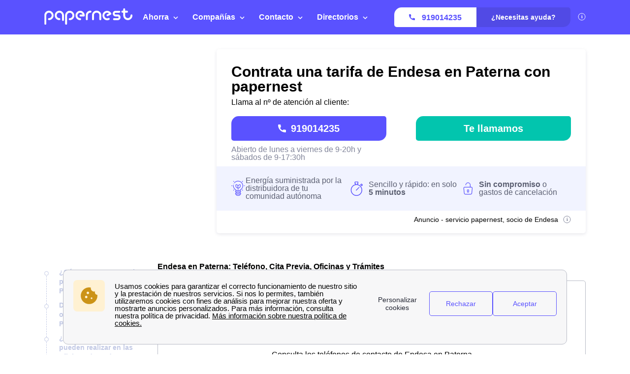

--- FILE ---
content_type: text/html; charset=utf-8
request_url: https://www.papernest.es/energia/endesa/paterna-46/
body_size: 37105
content:


<!DOCTYPE html>
<html prefix="og: http://ogp.me/ns#" lang="es" xml:lang="es">
    <head>
        <script type="module">
            window.environment = "prod";
            import "https://dr5mhzadyhq3d.cloudfront.net/upgrade/static/directories/build/js/sentry.1308f2b4d8c5.js";
        </script>

        <meta name="referrer" content="no-referrer-when-downgrade">
        
<meta charset="UTF-8">
<meta name='language' content='es-ES'>
<meta name="viewport" content="width=device-width, initial-scale=1, minimum-scale=1, maximum-scale=1">


    <link rel="icon" type="image/png" href="https://dr5mhzadyhq3d.cloudfront.net/upgrade/media/upgrade/media/favicon_2.png" />


<link rel="canonical" href="https://www.papernest.es/energia/endesa/paterna-46/" />


    <title>Endesa en Paterna: Teléfono, Cita Previa, Oficinas y Trámites</title>
    
        <meta name='author' content="papernest.es">
    
        <meta name='rating' content="General">
    
        <meta name='robots' content="index,follow">
    
        <meta name='abstract' content="Toda la información sobre Endesa en Paterna">
    
        <meta name='category' content="Endesa">
    
        <meta name='keywords' content="[&#x27;Endesa en Paterna&#x27;, &#x27;teléfono de Endesa en Paterna&#x27;, &#x27;oficinas de Endesa en Paterna&#x27;]">
    
        <meta name='pagename' content="Endesa en Paterna: toda la información">
    
        <meta name='referrer' content="">
    
        <meta name='description' content="Encuentre toda la información sobre Endesa en Paterna: oficinas, teléfono, cómo dar de alta la luz o el gas...">
    
        <meta name='google-site-verification' content="google-site-verification">
    










<link type="text/css" rel="stylesheet" href="https://dr5mhzadyhq3d.cloudfront.net/upgrade/static/directories/build/css/critical_lugia.a4cc8dfe61fd.css" />

<link type="text/css" rel="stylesheet" href="https://dr5mhzadyhq3d.cloudfront.net/upgrade/static/directories/build/css/lugia.a134db58ca68.css" />

<style type="text/css">

    body.body#body {
    
}

   

    /* To fix top banner background image bug on IE11 [DIR-2596] */
    
</style>


    <script type="text/javascript" src="https://cdnjs.cloudflare.com/ajax/libs/Chart.js/2.7.3/Chart.min.js" async></script>


    </head>
    
    <body id="body" 
        data-theme="lugia" 
        
class="body 

 lugia-theme
call-opened"

    >    
        <script src="/energia/day_night_mode.js/?slug="></script>

        <script>
           !function(t,e){"object"==typeof exports&&"undefined"!=typeof module?e(exports):"function"==typeof define&&define.amd?define(["exports"],e):e(t.WHATWGFetch={})}(this,function(t){"use strict";var e={searchParams:"URLSearchParams"in self,iterable:"Symbol"in self&&"iterator"in Symbol,blob:"FileReader"in self&&"Blob"in self&&function(){try{return new Blob,!0}catch(t){return!1}}(),formData:"FormData"in self,arrayBuffer:"ArrayBuffer"in self};if(e.arrayBuffer)var r=["[object Int8Array]","[object Uint8Array]","[object Uint8ClampedArray]","[object Int16Array]","[object Uint16Array]","[object Int32Array]","[object Uint32Array]","[object Float32Array]","[object Float64Array]"],o=ArrayBuffer.isView||function(t){return t&&r.indexOf(Object.prototype.toString.call(t))>-1};function n(t){if("string"!=typeof t&&(t=String(t)),/[^a-z0-9\-#$%&'*+.^_`|~]/i.test(t))throw new TypeError("Invalid character in header field name");return t.toLowerCase()}function i(t){return"string"!=typeof t&&(t=String(t)),t}function s(t){var r={next:function(){var e=t.shift();return{done:void 0===e,value:e}}};return e.iterable&&(r[Symbol.iterator]=function(){return r}),r}function a(t){this.map={},t instanceof a?t.forEach(function(t,e){this.append(e,t)},this):Array.isArray(t)?t.forEach(function(t){this.append(t[0],t[1])},this):t&&Object.getOwnPropertyNames(t).forEach(function(e){this.append(e,t[e])},this)}function h(t){if(t.bodyUsed)return Promise.reject(new TypeError("Already read"));t.bodyUsed=!0}function f(t){return new Promise(function(e,r){t.onload=function(){e(t.result)},t.onerror=function(){r(t.error)}})}function u(t){var e=new FileReader,r=f(e);return e.readAsArrayBuffer(t),r}function d(t){if(t.slice)return t.slice(0);var e=new Uint8Array(t.byteLength);return e.set(new Uint8Array(t)),e.buffer}function c(){return this.bodyUsed=!1,this._initBody=function(t){var r;this._bodyInit=t,t?"string"==typeof t?this._bodyText=t:e.blob&&Blob.prototype.isPrototypeOf(t)?this._bodyBlob=t:e.formData&&FormData.prototype.isPrototypeOf(t)?this._bodyFormData=t:e.searchParams&&URLSearchParams.prototype.isPrototypeOf(t)?this._bodyText=t.toString():e.arrayBuffer&&e.blob&&((r=t)&&DataView.prototype.isPrototypeOf(r))?(this._bodyArrayBuffer=d(t.buffer),this._bodyInit=new Blob([this._bodyArrayBuffer])):e.arrayBuffer&&(ArrayBuffer.prototype.isPrototypeOf(t)||o(t))?this._bodyArrayBuffer=d(t):this._bodyText=t=Object.prototype.toString.call(t):this._bodyText="",this.headers.get("content-type")||("string"==typeof t?this.headers.set("content-type","text/plain;charset=UTF-8"):this._bodyBlob&&this._bodyBlob.type?this.headers.set("content-type",this._bodyBlob.type):e.searchParams&&URLSearchParams.prototype.isPrototypeOf(t)&&this.headers.set("content-type","application/x-www-form-urlencoded;charset=UTF-8"))},e.blob&&(this.blob=function(){var t=h(this);if(t)return t;if(this._bodyBlob)return Promise.resolve(this._bodyBlob);if(this._bodyArrayBuffer)return Promise.resolve(new Blob([this._bodyArrayBuffer]));if(this._bodyFormData)throw new Error("could not read FormData body as blob");return Promise.resolve(new Blob([this._bodyText]))},this.arrayBuffer=function(){return this._bodyArrayBuffer?h(this)||Promise.resolve(this._bodyArrayBuffer):this.blob().then(u)}),this.text=function(){var t,e,r,o=h(this);if(o)return o;if(this._bodyBlob)return t=this._bodyBlob,e=new FileReader,r=f(e),e.readAsText(t),r;if(this._bodyArrayBuffer)return Promise.resolve(function(t){for(var e=new Uint8Array(t),r=new Array(e.length),o=0;o<e.length;o++)r[o]=String.fromCharCode(e[o]);return r.join("")}(this._bodyArrayBuffer));if(this._bodyFormData)throw new Error("could not read FormData body as text");return Promise.resolve(this._bodyText)},e.formData&&(this.formData=function(){return this.text().then(p)}),this.json=function(){return this.text().then(JSON.parse)},this}a.prototype.append=function(t,e){t=n(t),e=i(e);var r=this.map[t];this.map[t]=r?r+", "+e:e},a.prototype.delete=function(t){delete this.map[n(t)]},a.prototype.get=function(t){return t=n(t),this.has(t)?this.map[t]:null},a.prototype.has=function(t){return this.map.hasOwnProperty(n(t))},a.prototype.set=function(t,e){this.map[n(t)]=i(e)},a.prototype.forEach=function(t,e){for(var r in this.map)this.map.hasOwnProperty(r)&&t.call(e,this.map[r],r,this)},a.prototype.keys=function(){var t=[];return this.forEach(function(e,r){t.push(r)}),s(t)},a.prototype.values=function(){var t=[];return this.forEach(function(e){t.push(e)}),s(t)},a.prototype.entries=function(){var t=[];return this.forEach(function(e,r){t.push([r,e])}),s(t)},e.iterable&&(a.prototype[Symbol.iterator]=a.prototype.entries);var l=["DELETE","GET","HEAD","OPTIONS","POST","PUT"];function y(t,e){var r,o,n=(e=e||{}).body;if(t instanceof y){if(t.bodyUsed)throw new TypeError("Already read");this.url=t.url,this.credentials=t.credentials,e.headers||(this.headers=new a(t.headers)),this.method=t.method,this.mode=t.mode,this.signal=t.signal,n||null==t._bodyInit||(n=t._bodyInit,t.bodyUsed=!0)}else this.url=String(t);if(this.credentials=e.credentials||this.credentials||"same-origin",!e.headers&&this.headers||(this.headers=new a(e.headers)),this.method=(r=e.method||this.method||"GET",o=r.toUpperCase(),l.indexOf(o)>-1?o:r),this.mode=e.mode||this.mode||null,this.signal=e.signal||this.signal,this.referrer=null,("GET"===this.method||"HEAD"===this.method)&&n)throw new TypeError("Body not allowed for GET or HEAD requests");this._initBody(n)}function p(t){var e=new FormData;return t.trim().split("&").forEach(function(t){if(t){var r=t.split("="),o=r.shift().replace(/\+/g," "),n=r.join("=").replace(/\+/g," ");e.append(decodeURIComponent(o),decodeURIComponent(n))}}),e}function b(t,e){e||(e={}),this.type="default",this.status=void 0===e.status?200:e.status,this.ok=this.status>=200&&this.status<300,this.statusText="statusText"in e?e.statusText:"OK",this.headers=new a(e.headers),this.url=e.url||"",this._initBody(t)}y.prototype.clone=function(){return new y(this,{body:this._bodyInit})},c.call(y.prototype),c.call(b.prototype),b.prototype.clone=function(){return new b(this._bodyInit,{status:this.status,statusText:this.statusText,headers:new a(this.headers),url:this.url})},b.error=function(){var t=new b(null,{status:0,statusText:""});return t.type="error",t};var m=[301,302,303,307,308];b.redirect=function(t,e){if(-1===m.indexOf(e))throw new RangeError("Invalid status code");return new b(null,{status:e,headers:{location:t}})},t.DOMException=self.DOMException;try{new t.DOMException}catch(e){t.DOMException=function(t,e){this.message=t,this.name=e;var r=Error(t);this.stack=r.stack},t.DOMException.prototype=Object.create(Error.prototype),t.DOMException.prototype.constructor=t.DOMException}function w(r,o){return new Promise(function(n,i){var s=new y(r,o);if(s.signal&&s.signal.aborted)return i(new t.DOMException("Aborted","AbortError"));var h=new XMLHttpRequest;function f(){h.abort()}h.onload=function(){var t,e,r={status:h.status,statusText:h.statusText,headers:(t=h.getAllResponseHeaders()||"",e=new a,t.replace(/\r?\n[\t ]+/g," ").split(/\r?\n/).forEach(function(t){var r=t.split(":"),o=r.shift().trim();if(o){var n=r.join(":").trim();e.append(o,n)}}),e)};r.url="responseURL"in h?h.responseURL:r.headers.get("X-Request-URL");var o="response"in h?h.response:h.responseText;n(new b(o,r))},h.onerror=function(){i(new TypeError("Network request failed"))},h.ontimeout=function(){i(new TypeError("Network request failed"))},h.onabort=function(){i(new t.DOMException("Aborted","AbortError"))},h.open(s.method,s.url,!0),"include"===s.credentials?h.withCredentials=!0:"omit"===s.credentials&&(h.withCredentials=!1),"responseType"in h&&e.blob&&(h.responseType="blob"),s.headers.forEach(function(t,e){h.setRequestHeader(e,t)}),s.signal&&(s.signal.addEventListener("abort",f),h.onreadystatechange=function(){4===h.readyState&&s.signal.removeEventListener("abort",f)}),h.send(void 0===s._bodyInit?null:s._bodyInit)})}w.polyfill=!0,self.fetch||(self.fetch=w,self.Headers=a,self.Request=y,self.Response=b),t.Headers=a,t.Request=y,t.Response=b,t.fetch=w,Object.defineProperty(t,"__esModule",{value:!0})});!function(e,n){"object"==typeof exports&&"undefined"!=typeof module?n():"function"==typeof define&&define.amd?define(n):n()}(0,function(){"use strict";function e(e){var n=this.constructor;return this.then(function(t){return n.resolve(e()).then(function(){return t})},function(t){return n.resolve(e()).then(function(){return n.reject(t)})})}function n(e){return!(!e||"undefined"==typeof e.length)}function t(){}function o(e){if(!(this instanceof o))throw new TypeError("Promises must be constructed via new");if("function"!=typeof e)throw new TypeError("not a function");this._state=0,this._handled=!1,this._value=undefined,this._deferreds=[],c(e,this)}function r(e,n){for(;3===e._state;)e=e._value;0!==e._state?(e._handled=!0,o._immediateFn(function(){var t=1===e._state?n.onFulfilled:n.onRejected;if(null!==t){var o;try{o=t(e._value)}catch(r){return void f(n.promise,r)}i(n.promise,o)}else(1===e._state?i:f)(n.promise,e._value)})):e._deferreds.push(n)}function i(e,n){try{if(n===e)throw new TypeError("A promise cannot be resolved with itself.");if(n&&("object"==typeof n||"function"==typeof n)){var t=n.then;if(n instanceof o)return e._state=3,e._value=n,void u(e);if("function"==typeof t)return void c(function(e,n){return function(){e.apply(n,arguments)}}(t,n),e)}e._state=1,e._value=n,u(e)}catch(r){f(e,r)}}function f(e,n){e._state=2,e._value=n,u(e)}function u(e){2===e._state&&0===e._deferreds.length&&o._immediateFn(function(){e._handled||o._unhandledRejectionFn(e._value)});for(var n=0,t=e._deferreds.length;t>n;n++)r(e,e._deferreds[n]);e._deferreds=null}function c(e,n){var t=!1;try{e(function(e){t||(t=!0,i(n,e))},function(e){t||(t=!0,f(n,e))})}catch(o){if(t)return;t=!0,f(n,o)}}var a=setTimeout;o.prototype["catch"]=function(e){return this.then(null,e)},o.prototype.then=function(e,n){var o=new this.constructor(t);return r(this,new function(e,n,t){this.onFulfilled="function"==typeof e?e:null,this.onRejected="function"==typeof n?n:null,this.promise=t}(e,n,o)),o},o.prototype["finally"]=e,o.all=function(e){return new o(function(t,o){function r(e,n){try{if(n&&("object"==typeof n||"function"==typeof n)){var u=n.then;if("function"==typeof u)return void u.call(n,function(n){r(e,n)},o)}i[e]=n,0==--f&&t(i)}catch(c){o(c)}}if(!n(e))return o(new TypeError("Promise.all accepts an array"));var i=Array.prototype.slice.call(e);if(0===i.length)return t([]);for(var f=i.length,u=0;i.length>u;u++)r(u,i[u])})},o.resolve=function(e){return e&&"object"==typeof e&&e.constructor===o?e:new o(function(n){n(e)})},o.reject=function(e){return new o(function(n,t){t(e)})},o.race=function(e){return new o(function(t,r){if(!n(e))return r(new TypeError("Promise.race accepts an array"));for(var i=0,f=e.length;f>i;i++)o.resolve(e[i]).then(t,r)})},o._immediateFn="function"==typeof setImmediate&&function(e){setImmediate(e)}||function(e){a(e,0)},o._unhandledRejectionFn=function(e){void 0!==console&&console&&console.warn("Possible Unhandled Promise Rejection:",e)};var l=function(){if("undefined"!=typeof self)return self;if("undefined"!=typeof window)return window;if("undefined"!=typeof global)return global;throw Error("unable to locate global object")}();"Promise"in l?l.Promise.prototype["finally"]||(l.Promise.prototype["finally"]=e):l.Promise=o});
        </script>

        

<template id="data-page">
    <template id="data-wcb"
        data-page-type="Directories"
        data-page-business-unit="SEO"
        data-page-segment="Verticality #3 - energy"
        data-page-language-iso="es"
        data-page-country-iso="ES"
    ></template>
</template>

        

<div class="sprite-container">
    <svg xmlns="http://www.w3.org/2000/svg" xmlns:xlink="http://www.w3.org/1999/xlink" xmlns:svgjs="http://svgjs.com/svgjs"><defs><style>
    .sprite-symbol-usage {display: none;}
    .sprite-symbol-usage:target {display: inline;}
  </style><symbol viewBox="0 0 6 10" id="arrow">
    <path fill="none" fill-rule="evenodd" stroke="currentColor" stroke-linejoin="round" stroke-width="1.5" d="M1 1l4 3.982L1 9" />
</symbol><symbol viewBox="0 0 6 10" id="arrow-green">
    <path fill="none" stroke="#18D7D2" stroke-linejoin="round" stroke-width="1.5" d="M1 1l4 3.982L1 9" />
</symbol><symbol viewBox="0 0 6 10" id="chevron-white-right">
    <path fill="none" fill-rule="evenodd" stroke="#FFFFFF" stroke-linejoin="round" stroke-width="1.5" d="M1 1l4 3.982L1 9" />
</symbol><symbol viewBox="0 0 10 6" id="chevron_down">
    <title>A9D52A3E-ECCC-4B8B-BE74-50B5C1360029</title>
    <g id="chevron_down_Page-1" stroke="none" stroke-width="1" fill="none" fill-rule="evenodd" stroke-linecap="round" stroke-linejoin="round">
        <g id="chevron_down_375_top_banner_mortgage_directories_LUGIA" transform="translate(-295.000000, -734.000000)" stroke="#5A52FF" stroke-width="1.8">
            <g id="chevron_down_Group-4" transform="translate(25.000000, 465.000000)">
                <g id="chevron_down_Component/Form/Imput/Waiting-Copy-7" transform="translate(25.000000, 235.000000)">
                    <g id="chevron_down_right_arrow" transform="translate(250.000000, 37.000000) rotate(90.000000) translate(-250.000000, -37.000000) translate(248.000000, 33.000000)">
                        <polyline id="chevron_down_Path-3" points="0 0 4 3.98227993 0 8" />
                    </g>
                </g>
            </g>
        </g>
    </g>
</symbol><symbol viewBox="0 0 10 6" id="chevron_up">
    <title>A2F62B14-D3A3-4C28-8614-A03EC8A0F9EB</title>
    <g id="chevron_up_Page-1" stroke="none" stroke-width="1" fill="none" fill-rule="evenodd" stroke-linecap="round" stroke-linejoin="round">
        <g id="chevron_up_375_top_banner_mortgage_directories_LUGIA_select" transform="translate(-295.000000, -734.000000)" stroke="#5A52FF" stroke-width="1.8">
            <g id="chevron_up_Group-4-Copy" transform="translate(25.000000, 465.000000)">
                <g id="chevron_up_Component/Form/Imput/Waiting-Copy-7" transform="translate(25.000000, 235.000000)">
                    <g id="chevron_up_right_arrow" transform="translate(250.000000, 37.000000) scale(1, -1) rotate(90.000000) translate(-250.000000, -37.000000) translate(248.000000, 33.000000)">
                        <polyline id="chevron_up_Path-3" points="0 0 4 3.98227993 0 8" />
                    </g>
                </g>
            </g>
        </g>
    </g>
</symbol><symbol viewBox="0 0 37 36" id="clock">
    <defs>
        <path id="clock_uo42xft0wa" d="M0 0.006L36.317 0.006 36.317 34.733 0 34.733z" />
    </defs>
    <g fill="none" fill-rule="evenodd">
        <g>
            <g>
                <g transform="translate(-30 -702) translate(30 702) translate(0 .167)">
                    
                    <path fill="currentColor" d="M20.261 6.297V4.811h3.434v1.484c-1.14-.136-2.293-.135-3.434.002m-1.83-3.889c0-.545.446-.989.994-.989h5.107c.548 0 .993.444.993.99 0 .545-.445.989-.993.989h-5.107c-.548 0-.993-.444-.993-.99M36.247 19.04c-.326-3.267-1.791-6.347-4.126-8.673-1.995-1.987-4.437-3.264-7.007-3.832V4.74c1.05-.26 1.83-1.207 1.83-2.332 0-1.324-1.082-2.402-2.412-2.402h-5.107c-1.33 0-2.412 1.078-2.412 2.402 0 1.125.78 2.071 1.83 2.332v1.8c-2.562.57-4.996 1.846-6.985 3.828-.436.433-.837.888-1.205 1.361-.018-.001-.035-.003-.054-.003H5.545c-.392 0-.71.317-.71.707 0 .39.318.707.71.707h4.143c-.52.867-.94 1.778-1.259 2.715H.71c-.391 0-.71.317-.71.707 0 .39.319.707.71.707h7.32c-.205.894-.322 1.803-.353 2.715H4.54c-.392 0-.71.317-.71.707 0 .39.318.707.71.707H7.7c.06.914.207 1.824.442 2.716H3.547c-.392 0-.71.316-.71.706 0 .39.318.707.71.707h5.048c.695 1.834 1.783 3.552 3.263 5.026 2.336 2.328 5.432 3.788 8.715 4.111.469.046.937.069 1.406.069 2.768 0 5.5-.798 7.82-2.302.328-.213.42-.65.207-.978-.214-.327-.654-.42-.982-.206-5.076 3.292-11.873 2.58-16.163-1.693-5.034-5.015-5.034-13.173 0-18.187 5.033-5.014 13.223-5.014 18.257 0 4.284 4.268 5.003 11.033 1.709 16.087-.214.327-.12.765.208.977.329.213.768.12.981-.207 1.76-2.7 2.553-5.962 2.231-9.184" mask="url(#clock_pf8zaks4ib)" />
                </g>
                <path fill="currentColor" d="M31.62 29.513c-.187 0-.37.076-.502.207-.132.132-.207.314-.207.5s.075.368.207.5.315.207.502.207c.186 0 .369-.075.501-.207s.208-.314.208-.5-.076-.368-.208-.5c-.132-.131-.315-.207-.501-.207M21.99 30.175c-5.286 0-9.586-4.283-9.586-9.548s4.3-9.548 9.585-9.548c5.286 0 9.585 4.283 9.585 9.548s-4.3 9.548-9.585 9.548m0-20.51c-6.067 0-11.004 4.918-11.004 10.962s4.937 10.961 11.004 10.961c6.068 0 11.004-4.917 11.004-10.961 0-6.044-4.936-10.961-11.004-10.961" transform="translate(-30 -702) translate(30 702)" />
                <path fill="currentColor" d="M21.99 21.41c-.434 0-.786-.352-.786-.783 0-.431.352-.783.785-.783.434 0 .786.352.786.783 0 .431-.352.783-.786.783m4.487-6.252l-3.513 3.5c-.294-.145-.624-.227-.974-.227s-.68.082-.973.227l-1.573-1.566c-.277-.276-.726-.276-1.003 0-.277.275-.277.723 0 .999l1.573 1.566c-.146.293-.228.622-.228.97 0 1.21.989 2.196 2.204 2.196 1.216 0 2.205-.985 2.205-2.196 0-.348-.083-.677-.228-.97l3.514-3.5c.276-.275.276-.723 0-.999-.278-.276-.727-.276-1.004 0M29.573 19.929h-.657c-.391 0-.71.316-.71.707 0 .39.319.706.71.706h.657c.392 0 .71-.316.71-.706 0-.39-.318-.707-.71-.707M15.062 19.912h-.657c-.392 0-.709.316-.709.706 0 .39.317.707.71.707h.656c.392 0 .71-.316.71-.707 0-.39-.318-.706-.71-.706M21.998 14.433c.391 0 .71-.316.71-.706v-.655c0-.39-.319-.707-.71-.707-.392 0-.71.317-.71.707v.655c0 .39.318.706.71.706M21.98 26.82c-.39 0-.709.317-.709.707v.655c0 .39.318.706.71.706.391 0 .709-.316.709-.706v-.655c0-.39-.318-.706-.71-.706M.71 24.28c-.187 0-.37.076-.502.207-.132.132-.208.314-.208.5s.076.368.208.5c.132.13.315.206.501.206.187 0 .37-.075.502-.207.132-.13.208-.313.208-.5 0-.185-.076-.367-.208-.499-.132-.131-.315-.207-.502-.207" transform="translate(-30 -702) translate(30 702)" />
            </g>
        </g>
    </g>
</symbol><mask id="clock_pf8zaks4ib" fill="#fff">
                        <use xlink:href="#clock_uo42xft0wa" />
                    </mask><symbol class="computer-svg" viewBox="0 0 24 24" id="computer">
    <path fill="currentColor" fill-rule="nonzero" d="M20 18c1.1 0 1.99-.9 1.99-2L22 5c0-1.1-.9-2-2-2H4c-1.1 0-2 .9-2 2v11c0 1.1.9 2 2 2H0c0 1.1.9 2 2 2h20c1.1 0 2-.9 2-2h-4zM4 5h16v11H4V5zm8 14c-.55 0-1-.45-1-1s.45-1 1-1 1 .45 1 1-.45 1-1 1z" />
</symbol><symbol viewBox="0 0 24 23" id="empty-star">
    <g fill="none" fill-rule="evenodd">
        
        <path fill="#DCDEE6" d="M22.479 7.648l-7.19-.146L12.93.789A1.164 1.164 0 0 0 11.82 0c-.51 0-.946.311-1.113.788l-2.36 6.714-7.19.146c-.51.01-.94.331-1.097.817a1.17 1.17 0 0 0 .414 1.306l5.72 4.292-2.076 6.793c-.111.361-.048.74.174 1.04.224.305.583.487.957.487.235 0 .466-.073.664-.21l5.906-4.066 5.907 4.066c.2.137.429.21.664.21a1.2 1.2 0 0 0 .958-.487c.22-.3.285-.68.174-1.04l-2.08-6.793 5.722-4.293c.408-.307.57-.82.413-1.305a1.163 1.163 0 0 0-1.097-.817z" mask="url(#empty-star_b)" />
    </g>
</symbol><mask id="empty-star_b" fill="#fff">
            <path id="empty-star_a" d="M0 22.383V0h23.634v22.383z" />
        </mask><symbol viewBox="0 0 11 20" id="facebook">
    <g fill="none" fill-rule="evenodd">
        
        <path d="M2.763 19.948l.015-8.618H.539a.528.528 0 0 1-.528-.526L0 8.026a.528.528 0 0 1 .528-.53h2.235V4.81C2.763 1.696 4.666 0 7.445 0h2.28c.292 0 .528.237.528.528v2.343a.528.528 0 0 1-.528.528h-1.4c-1.51 0-1.803.719-1.803 1.773v2.324h3.32c.317 0 .562.276.525.59l-.33 2.778a.528.528 0 0 1-.524.466H6.537l-.015 8.618" fill="currentColor" mask="url(#facebook_ab)" />
    </g>
</symbol><mask id="facebook_ab" fill="#fff">
            <path id="facebook_aa" d="M0 0h10.37v19.948H0z" />
        </mask><symbol viewBox="0 0 24 23" id="full-star">
    <g fill="none" fill-rule="evenodd">
        
        <path fill="currentColor" d="M23.575 8.465a1.163 1.163 0 0 0-1.097-.817l-7.189-.146L12.93.789a1.164 1.164 0 0 0-1.11-.79c-.51 0-.947.312-1.114.789L8.346 7.502l-7.19.146c-.51.01-.94.33-1.098.817A1.17 1.17 0 0 0 .472 9.77l5.72 4.292-2.076 6.793c-.11.36-.048.74.174 1.04.224.305.583.487.957.487.235 0 .466-.073.664-.21l5.906-4.066 5.907 4.066c.2.137.43.21.664.21h.001a1.2 1.2 0 0 0 .957-.487c.221-.3.285-.68.174-1.04l-2.079-6.793 5.721-4.293c.408-.307.57-.82.413-1.305" mask="url(#full-star_b)" />
    </g>
</symbol><mask id="full-star_b" fill="#fff">
            <path id="full-star_a" d="M0 22.383V0h23.634v22.383z" />
        </mask><symbol viewBox="0 0 23 23" id="half-star">
    <g fill="none">
        <path d="M11 18.364V-.764c.223.145.398.363.487.628l2.454 6.992 7.476.152c.524.006.985.35 1.141.851a1.215 1.215 0 0 1-.43 1.359l-5.95 4.472 2.163 7.076c.115.375.049.77-.181 1.083a1.247 1.247 0 0 1-.995.507h-.001a1.22 1.22 0 0 1-.691-.219L11 18.364z" fill="#DCDEE6" />
        <path d="M11.634 18.22V0c-.426.064-.788.36-.93.777L8.345 7.49l-7.189.146a1.163 1.163 0 0 0-1.097.817c-.157.484.005.997.413 1.304l5.721 4.293-2.079 6.793c-.11.36-.047.74.174 1.04a1.2 1.2 0 0 0 .957.487h.001c.234 0 .464-.073.664-.21l5.724-3.94z" fill="currentColor" />
    </g>
</symbol><symbol viewBox="0 0 16 16" id="info">
    <g fill="transparent" fill-rule="evenodd" transform="translate(1 1)">
        <text fill="currentColor" font-family="Avenir-Heavy, Avenir" font-size="10" font-weight="600">
            <tspan x="5.7" y="10">i</tspan>
        </text>
        <circle cx="7" cy="7" r="7" stroke="currentColor" />
    </g>
</symbol><symbol viewBox="0 0 38 35" fill="none" id="internet">
    <defs>
        <style>
            #internet .ecls-1,#internet .ecls-2,#internet .ecls-3,#internet .ecls-6{fill:none;stroke:currentColor;stroke-linecap:round;stroke-linejoin:round}#internet .ecls-1,#internet .ecls-3,#internet .ecls-6{stroke-width:1.4px}#internet .ecls-1{clip-rule:evenodd}#internet .ecls-2{stroke-width:1.2px}#internet .ecls-4{clip-path:url(#internet_eclip-path)}#internet .ecls-5{clip-path:url(#internet_eclip-path-2)}#internet .ecls-6{fill-rule:evenodd}#internet .ecls-7{clip-path:url(#internet_eclip-path-3)}#internet .ecls-8{clip-path:url(#internet_eclip-path-4)}#internet .ecls-9{clip-path:url(#internet_eclip-path-5)}#internet .ecls-10{clip-path:url(#internet_eclip-path-7)}
        </style>
        
        
        
        
        
        
    </defs>
    <path d="M19.2725 21.4877V9.59128M23.5496 4.32704C24.6784 5.7317 25.3105 7.61894 25.3105 9.58438C25.3105 11.5498 24.6784 13.4371 23.5496 14.8417M25.0698 1.688C26.7708 3.7942 27.7241 6.63013 27.7241 9.58438C27.7241 12.5386 26.7708 15.3746 25.0698 17.4807M21.8365 6.42721C22.5189 7.26783 22.9016 8.40226 22.9016 9.58438C22.9016 10.7665 22.5189 11.9009 21.8365 12.7415M15.0067 4.32704C13.8779 5.7317 13.2458 7.61894 13.2458 9.58438C13.2458 11.5498 13.8779 13.4371 15.0067 14.8417M13.4751 1.688C11.7795 3.79764 10.8299 6.63228 10.8299 9.58438C10.8299 12.5365 11.7795 15.3711 13.4751 17.4807M16.7198 6.42721C16.0374 7.26783 15.6546 8.40226 15.6546 9.58438C15.6546 10.7665 16.0374 11.9009 16.7198 12.7415M34.1914 33.688H4.02454C3.70474 33.6862 3.38839 33.6075 3.09365 33.4563C2.79892 33.3052 2.5316 33.0846 2.30705 32.8073C2.08251 32.53 1.90516 32.2014 1.7852 31.8404C1.66524 31.4793 1.60502 31.093 1.60802 30.7035V24.7623C1.60502 24.3728 1.66524 23.9865 1.7852 23.6254C1.90516 23.2644 2.08251 22.9358 2.30705 22.6585C2.5316 22.3812 2.79892 22.1606 3.09365 22.0095C3.38839 21.8583 3.70474 21.7796 4.02454 21.7778H34.1914C34.8363 21.7851 35.4526 22.1032 35.9055 22.6625C36.3584 23.2218 36.6109 23.9768 36.6079 24.7623V30.7035C36.6109 31.489 36.3584 32.244 35.9055 32.8033C35.4526 33.3626 34.8363 33.6807 34.1914 33.688Z" class="ecls-1" />
    <path fill-rule="evenodd" clip-rule="evenodd" class="ecls-6" d="M7.21255 27.9125C7.21029 28.2158 7.13424 28.5115 6.994 28.7622C6.85376 29.0129 6.65564 29.2073 6.42468 29.3208C6.19372 29.4344 5.94031 29.462 5.69648 29.4001C5.45265 29.3382 5.22935 29.1897 5.05483 28.9733C4.88031 28.7569 4.7624 28.4823 4.71601 28.1843C4.66962 27.8863 4.69683 27.5782 4.79421 27.299C4.89159 27.0198 5.05475 26.7821 5.26308 26.6158C5.4714 26.4496 5.71552 26.3623 5.96458 26.365C6.12996 26.3668 6.29342 26.4083 6.44564 26.4871C6.59786 26.5658 6.73585 26.6803 6.85174 26.824C6.96763 26.9677 7.05914 27.1378 7.12104 27.3246C7.18295 27.5113 7.21404 27.7111 7.21255 27.9125Z" />
    <path fill-rule="evenodd" clip-rule="evenodd" class="ecls-6" d="M12.2385 27.9125C12.2362 28.2153 12.1605 28.5104 12.0208 28.7608C11.881 29.0112 11.6836 29.2056 11.4533 29.3196C11.223 29.4335 10.9701 29.4619 10.7266 29.4012C10.4831 29.3405 10.2598 29.1933 10.0848 28.9783C9.90979 28.7633 9.79097 28.49 9.74329 28.1929C9.69561 27.8958 9.72121 27.5881 9.81684 27.3087C9.91248 27.0292 10.0739 26.7905 10.2807 26.6226C10.4876 26.4547 10.7306 26.365 10.9792 26.365C11.3142 26.3687 11.6345 26.5333 11.8703 26.8231C12.1062 27.113 12.2385 27.5045 12.2385 27.9125Z" />
    <path fill-rule="evenodd" clip-rule="evenodd" class="ecls-6" d="M18.5011 27.9125C18.4988 28.2158 18.4228 28.5115 18.2825 28.7622C18.1423 29.0129 17.9441 29.2073 17.7132 29.3208C17.4822 29.4344 17.2288 29.462 16.985 29.4001C16.7412 29.3382 16.5179 29.1897 16.3433 28.9733C16.1688 28.7569 16.0509 28.4823 16.0045 28.1843C15.9581 27.8863 15.9853 27.5782 16.0827 27.299C16.1801 27.0198 16.3433 26.7821 16.5516 26.6158C16.7599 26.4496 17.004 26.3623 17.2531 26.365C17.4185 26.3668 17.5819 26.4083 17.7342 26.4871C17.8864 26.5658 18.0244 26.6803 18.1403 26.824C18.2561 26.9677 18.3476 27.1378 18.4096 27.3246C18.4715 27.5113 18.5026 27.7111 18.5011 27.9125Z" />
    <path fill-rule="evenodd" clip-rule="evenodd" class="ecls-6" d="M24.7749 27.9125C24.7726 28.2153 24.6969 28.5104 24.5571 28.7608C24.4174 29.0112 24.22 29.2056 23.9897 29.3196C23.7594 29.4335 23.5065 29.4619 23.263 29.4012C23.0195 29.3405 22.7961 29.1933 22.6211 28.9783C22.4462 28.7633 22.3273 28.49 22.2797 28.1929C22.232 27.8958 22.2576 27.5881 22.3532 27.3087C22.4489 27.0292 22.6103 26.7905 22.8171 26.6226C23.0239 26.4547 23.267 26.365 23.5156 26.365C23.6819 26.365 23.8466 26.4052 24.0001 26.4831C24.1536 26.561 24.293 26.6752 24.4101 26.8191C24.5271 26.963 24.6197 27.1337 24.6823 27.3214C24.7449 27.509 24.7764 27.71 24.7749 27.9125Z" />
</symbol><clipPath id="internet_eclip-path">
            <path class="ecls-1" d="M14.38 32.82a1.11 1.11 0 1 1-1.1-1.12 1.11 1.11 0 0 1 1.1 1.12" />
        </clipPath><clipPath id="internet_eclip-path-2">
            <path class="ecls-2" d="M8.44 12.84h33v25h-33z" />
        </clipPath><clipPath id="internet_eclip-path-3">
            <path class="ecls-1" d="M18.81 32.82a1.11 1.11 0 1 1-1.11-1.12 1.12 1.12 0 0 1 1.11 1.12" />
        </clipPath><clipPath id="internet_eclip-path-4">
            <path class="ecls-2" d="M7.64 8.36h40.01v30.31H7.64z" />
        </clipPath><clipPath id="internet_eclip-path-5">
            <path class="ecls-1" d="M24.33 32.82a1.11 1.11 0 1 1-1.1-1.12 1.11 1.11 0 0 1 1.1 1.12" />
        </clipPath><clipPath id="internet_eclip-path-7">
            <path class="ecls-1" d="M29.86 32.82a1.11 1.11 0 1 1-1.11-1.12 1.11 1.11 0 0 1 1.11 1.12" />
        </clipPath><symbol viewBox="0 0 40 35" fill="none" id="letter">
<g clip-path="url(#letter_clip0_3_38)">

<g mask="url(#letter_mask0_3_38)">
<path fill-rule="evenodd" clip-rule="evenodd" d="M0 15.4583V34.867H40V15.4583L19.9872 4.375L0 15.4583Z" fill="#DA9C44" />
<path fill-rule="evenodd" clip-rule="evenodd" d="M4.10255 0.291656H36.4102C36.6822 0.291656 36.9431 0.414572 37.1355 0.633365C37.3278 0.852157 37.4359 1.1489 37.4359 1.45832V28.2917C37.4359 28.9357 36.9764 29.4583 36.4102 29.4583H4.10255C3.53639 29.4583 3.0769 28.9357 3.0769 28.2917V1.45832C3.0769 1.1489 3.18497 0.852157 3.37731 0.633365C3.56966 0.414572 3.83053 0.291656 4.10255 0.291656Z" fill="#EBEDF6" />
<path fill-rule="evenodd" clip-rule="evenodd" d="M3.0769 1.45832V3.20832H4.61537L6.66665 0.291656H4.10255C3.83053 0.291656 3.56966 0.414572 3.37731 0.633365C3.18497 0.852157 3.0769 1.1489 3.0769 1.45832ZM29.2308 0.291656L27.1794 3.20832H30.7692L32.8205 0.291656H29.2308ZM13.8461 3.20832H17.4359L19.4871 0.291656H15.8974L13.8461 3.20832ZM36.4102 0.291656H35.8974L33.8461 3.20832H37.4359V1.45832C37.4359 1.1489 37.3278 0.852157 37.1355 0.633365C36.9431 0.414572 36.6822 0.291656 36.4102 0.291656ZM7.17947 3.20832H10.7692L12.8205 0.291656H9.23076L7.17947 3.20832ZM20.5128 3.20832H24.1026L26.1538 0.291656H22.5641L20.5128 3.20832Z" fill="#5A52FF" />
<path fill-rule="evenodd" clip-rule="evenodd" d="M23.3333 10.2083H32.0513C32.2553 10.2083 32.451 10.1161 32.5952 9.95205C32.7395 9.78795 32.8205 9.56539 32.8205 9.33332C32.8205 9.10126 32.7395 8.8787 32.5952 8.71461C32.451 8.55051 32.2553 8.45832 32.0513 8.45832H23.3333C23.1293 8.45832 22.9337 8.55051 22.7894 8.71461C22.6451 8.8787 22.5641 9.10126 22.5641 9.33332C22.5641 9.56539 22.6451 9.78795 22.7894 9.95205C22.9337 10.1161 23.1293 10.2083 23.3333 10.2083ZM14.8718 10.2077C15.438 10.2077 15.8974 9.68507 15.8974 9.04107C15.8974 8.39707 15.438 7.8744 14.8718 7.8744C14.3057 7.8744 13.8462 8.39707 13.8462 9.04107C13.8462 9.68507 14.3057 10.2077 14.8718 10.2077ZM14.3677 13.1017L14.7174 15.193L11.7949 10.2077L7.69232 17.2078C7.69232 17.8523 10.3323 18.3745 13.5898 18.3745C16.8472 18.3745 19.4872 17.8523 19.4872 17.2078L15.8974 11.3745L14.3677 13.1017ZM30.5129 15.4583H23.3333C23.1293 15.4583 22.9337 15.5505 22.7894 15.7146C22.6451 15.8787 22.5641 16.1013 22.5641 16.3333C22.5641 16.5654 22.6451 16.7879 22.7894 16.9521C22.9337 17.1162 23.1293 17.2083 23.3333 17.2083H30.5129C30.7169 17.2083 30.9125 17.1162 31.0568 16.9521C31.201 16.7879 31.2821 16.5654 31.2821 16.3333C31.2821 16.1013 31.201 15.8787 31.0568 15.7146C30.9125 15.5505 30.7169 15.4583 30.5129 15.4583ZM32.0513 11.9583H23.3333C23.1293 11.9583 22.9337 12.0505 22.7894 12.2146C22.6451 12.3787 22.5641 12.6013 22.5641 12.8333C22.5641 13.0654 22.6451 13.2879 22.7894 13.4521C22.9337 13.6162 23.1293 13.7083 23.3333 13.7083H32.0513C32.2553 13.7083 32.451 13.6162 32.5952 13.4521C32.7395 13.2879 32.8205 13.0654 32.8205 12.8333C32.8205 12.6013 32.7395 12.3787 32.5952 12.2146C32.451 12.0505 32.2553 11.9583 32.0513 11.9583Z" fill="#81859A" />
<path fill-rule="evenodd" clip-rule="evenodd" d="M40 34.284V15.4586L19.9872 26.5413L0 15.4586V34.8673" fill="#F4B459" />
<path fill-rule="evenodd" clip-rule="evenodd" d="M40 34.8673V15.4586L4.91846 34.9571" fill="#F6C37A" />
</g>
</g>
<defs>

</defs>
</symbol><mask id="letter_mask0_3_38" style="mask-type:luminance" maskUnits="userSpaceOnUse" x="0" y="0" width="40" height="35">
<path d="M40 0H0V35H40V0Z" fill="white" />
</mask><clipPath id="letter_clip0_3_38">
<rect width="40" height="35" fill="white" />
</clipPath><symbol viewBox="0 0 37 40" id="light">
<defs><path id="light_a" d="M.128.011h25.88v38.546H.128z" /><path id="light_c" d="M0 .032h3.045v1.505H0z" /></defs><g fill="none" fill-rule="evenodd"><g transform="translate(4.439 .18)"><path fill="currentColor" d="M18.396 28.017H7.74a.757.757 0 01-.761-.753c0-.415.341-.752.76-.752h10.657c.42 0 .761.337.761.752 0 .416-.34.753-.76.753zm0 6.023H7.74c-.42 0-.761-.338-.761-.753s.341-.753.76-.753h10.657c.42 0 .761.338.761.753s-.34.753-.76.753zm-3.044 3.011h-4.567c-.993 0-1.839-.63-2.153-1.505h8.872a2.285 2.285 0 01-2.152 1.505zm-6.85-6.022h9.133v-1.506H8.501v1.506zm-.047-15.585a5.241 5.241 0 01-.21-4.874 5.37 5.37 0 013.944 2.272 6.742 6.742 0 00-.354 5.092 5.34 5.34 0 01-3.38-2.49zm9.436-4.874a5.241 5.241 0 01-.21 4.874 5.352 5.352 0 01-4.162 2.616 5.238 5.238 0 01.208-4.874 5.358 5.358 0 014.164-2.616zM13.068.011a12.973 12.973 0 00-9.924 4.587c-.27.319-.227.793.095 1.06s.802.225 1.072-.094a11.448 11.448 0 018.757-4.047c6.296 0 11.418 5.066 11.418 11.293 0 4.355-2.462 8.247-6.423 10.157a.752.752 0 00-.428.677v1.362H13.83V19.54a6.88 6.88 0 005.171-3.344 6.73 6.73 0 000-6.775.76.76 0 00-.659-.377 6.91 6.91 0 00-5.272 2.453 6.917 6.917 0 00-5.273-2.453.763.763 0 00-.66.377 6.738 6.738 0 000 6.775 6.883 6.883 0 005.17 3.344v5.465H8.502v-1.362a.752.752 0 00-.428-.677c-3.961-1.91-6.422-5.802-6.422-10.157 0-.496.033-.997.099-1.49a.756.756 0 00-.656-.846.761.761 0 00-.854.648 12.652 12.652 0 001.912 8.562 12.916 12.916 0 004.827 4.42v1.031a2.265 2.265 0 00-1.523 2.13c0 .98.637 1.817 1.523 2.128v1.765a2.265 2.265 0 00-1.523 2.13c0 1.001.664 1.853 1.58 2.147.309 1.77 1.871 3.122 3.749 3.122h4.567c1.877 0 3.44-1.352 3.749-3.122a2.265 2.265 0 001.579-2.148c0-.981-.637-1.818-1.523-2.129v-1.765a2.263 2.263 0 001.523-2.129c0-.981-.637-1.818-1.523-2.129v-1.03a12.932 12.932 0 004.827-4.42 12.658 12.658 0 002.024-6.875C26.008 5.752 20.203.01 13.068.01z" mask="url(#light_b)" /></g><g transform="translate(0 12.205)"><path fill="currentColor" d="M2.283.032H.761A.757.757 0 000 .784c0 .416.34.753.761.753h1.522a.757.757 0 00.762-.753.757.757 0 00-.762-.752" mask="url(#light_d)" /></g><path fill="currentColor" d="M6.204 23.104l-1.077 1.064a.749.749 0 000 1.065.766.766 0 001.077 0l1.077-1.064a.748.748 0 000-1.065.768.768 0 00-1.077 0m22.606 0a.768.768 0 00-1.077 0 .748.748 0 000 1.065l1.076 1.064c.149.147.344.22.539.22.194 0 .39-.073.538-.22a.747.747 0 000-1.064l-1.077-1.065zm5.442-10.868H32.73c-.42 0-.761.337-.761.753s.34.753.761.753h1.522c.42 0 .762-.337.762-.753s-.341-.753-.762-.753m-5.981-9.141a.76.76 0 00.538-.22l1.077-1.065a.748.748 0 000-1.065.77.77 0 00-1.077 0L27.733 1.81a.748.748 0 000 1.065c.149.147.343.22.538.22m-22.067-.22a.766.766 0 001.077 0 .748.748 0 000-1.065L6.204.745a.77.77 0 00-1.077 0 .748.748 0 000 1.065l1.077 1.065zm.152 4.509c-.42 0-.761.337-.761.753s.341.753.762.753c.42 0 .76-.337.76-.753s-.34-.753-.76-.753z" /></g>
</symbol><mask id="light_b" fill="#fff"><use xlink:href="#light_a" /></mask><mask id="light_d" fill="#fff"><use xlink:href="#light_c" /></mask><symbol viewBox="0 0 382 382" class="" id="linkedin">
    <g>
        <path style="" d="M347.445,0H34.555C15.471,0,0,15.471,0,34.555v312.889C0,366.529,15.471,382,34.555,382h312.889  C366.529,382,382,366.529,382,347.444V34.555C382,15.471,366.529,0,347.445,0z M118.207,329.844c0,5.554-4.502,10.056-10.056,10.056  H65.345c-5.554,0-10.056-4.502-10.056-10.056V150.403c0-5.554,4.502-10.056,10.056-10.056h42.806  c5.554,0,10.056,4.502,10.056,10.056V329.844z M86.748,123.432c-22.459,0-40.666-18.207-40.666-40.666S64.289,42.1,86.748,42.1  s40.666,18.207,40.666,40.666S109.208,123.432,86.748,123.432z M341.91,330.654c0,5.106-4.14,9.246-9.246,9.246H286.73  c-5.106,0-9.246-4.14-9.246-9.246v-84.168c0-12.556,3.683-55.021-32.813-55.021c-28.309,0-34.051,29.066-35.204,42.11v97.079  c0,5.106-4.139,9.246-9.246,9.246h-44.426c-5.106,0-9.246-4.14-9.246-9.246V149.593c0-5.106,4.14-9.246,9.246-9.246h44.426  c5.106,0,9.246,4.14,9.246,9.246v15.655c10.497-15.753,26.097-27.912,59.312-27.912c73.552,0,73.131,68.716,73.131,106.472  L341.91,330.654L341.91,330.654z" fill="#5a52ff" data-original="#0077b7" class="" />
    </g>
</symbol><symbol viewBox="0 0 50 50" id="lock">
    <defs>
        <style>#lock .bcls-1{fill:none;stroke:currentColor;stroke-linecap:round;stroke-linejoin:round;stroke-width:1.4px}</style>
    </defs>
    <path class="bcls-1" d="M19 16.6a5.31 5.31 0 0 1 10.6 0v5.26m-12.85 0a2.48 2.48 0 0 0-2.51 2.47l1.11 11.55a2.48 2.48 0 0 0 2.51 2.47H30.7a2.51 2.51 0 0 0 2.52-2.5l1.11-11.53a2.47 2.47 0 0 0-2.51-2.46z" />
    <path class="bcls-1" d="M25.58 33.64H23l-.49-4.08a1.81 1.81 0 0 1 3.61 0z" />
</symbol><symbol viewBox="0 0 24 24" class="" id="medium">
    <g>
        <path d="m22.085 4.733 1.915-1.832v-.401h-6.634l-4.728 11.768-5.379-11.768h-6.956v.401l2.237 2.693c.218.199.332.49.303.783v10.583c.069.381-.055.773-.323 1.05l-2.52 3.054v.396h7.145v-.401l-2.52-3.049c-.273-.278-.402-.663-.347-1.05v-9.154l6.272 13.659h.729l5.393-13.659v10.881c0 .287 0 .346-.188.534l-1.94 1.877v.402h9.412v-.401l-1.87-1.831c-.164-.124-.249-.332-.214-.534v-13.467c-.035-.203.049-.411.213-.534z" fill="#5a52ff" data-original="#212121" style="" class="" />
    </g>
</symbol><symbol viewBox="0 0 24 24" id="phone">
    <path fill="currentColor" fill-rule="evenodd" d="M22.223 15.985c-1.511 0-2.993-.237-4.4-.7-.62-.212-1.373-.024-1.766.38l-2.828 2.133C9.968 16.075 7.9 14.008 6.2 10.772L8.29 7.997a1.79 1.79 0 0 0 .44-1.815 14.006 14.006 0 0 1-.702-4.405C8.028.797 7.23 0 6.25 0H1.778C.797 0 0 .797 0 1.777 0 14.031 9.969 24 22.223 24A1.78 1.78 0 0 0 24 22.222v-4.46c0-.98-.797-1.777-1.777-1.777" />
</symbol><symbol viewBox="0 0 35 35" id="piggy">
    <g fill="none" fill-rule="evenodd">
        <g fill="currentColor">
            <g>
                <path d="M28.816 9.59l-.756 3.2c-.502-.41-1.04-.775-1.606-1.087.372-1.07 1.28-1.865 2.362-2.113m3.948 7.64l-1.565-.197c-.475-1.163-1.158-2.24-2.008-3.17l1.15-4.874c.048-.2 0-.41-.127-.572-.127-.162-.322-.256-.528-.256h-.149c-1.91 0-3.63 1.201-4.307 2.964-.479-.19-.971-.347-1.473-.466-.362-.086-.725.138-.81.5-.086.362.138.725.5.81 1.714.406 3.244 1.273 4.45 2.476.043.065.098.122.163.168.878.922 1.573 2.029 2.023 3.269.087.237.299.407.55.438l1.964.246c.307.038.538.3.538.61v3.395c0 .31-.231.572-.538.61l-1.82.229c-.262.032-.48.215-.56.467-.54 1.725-1.565 3.25-2.966 4.411-.155.128-.244.318-.244.519v3.722c0 .334-.272.606-.606.606h-3.906c-.335 0-.606-.272-.606-.606V31.11c0-.372-.302-.673-.674-.673h-5.658c-.372 0-.674.301-.674.673v1.42c0 .333-.271.605-.606.605h-3.906c-.334 0-.606-.272-.606-.606v-2.628c0-.247-.135-.474-.352-.592-3.023-1.641-4.9-4.795-4.9-8.231 0-5.16 4.198-9.36 9.359-9.36h.843c.372 0 .674-.301.674-.673 0-.372-.302-.673-.674-.673h-.843c-5 0-9.21 3.444-10.382 8.085h-.493c-.91 0-1.65-.74-1.65-1.65 0-.91.74-1.65 1.65-1.65.372 0 .673-.302.673-.674 0-.372-.301-.673-.673-.673C1.345 13.81 0 15.154 0 16.807c0 1.652 1.345 2.997 2.997 2.997h.245c-.05.418-.077.843-.077 1.274 0 3.795 2.003 7.289 5.253 9.215v2.236c0 1.077.876 1.953 1.953 1.953h3.906c1.077 0 1.953-.876 1.953-1.953v-.745h4.311v.745c0 1.077.877 1.953 1.953 1.953h3.907c1.077 0 1.953-.876 1.953-1.953v-3.412c1.367-1.202 2.4-2.72 3.01-4.424l1.4-.175c.98-.122 1.718-.96 1.718-1.947v-3.395c0-.987-.739-1.824-1.718-1.947" transform="translate(-30 -820) translate(30 820)" />
                <path d="M26.81 18.054c.124-.125.196-.3.196-.476 0-.177-.071-.351-.197-.476-.125-.126-.299-.198-.476-.198s-.35.072-.476.198c-.125.125-.198.299-.198.476s.073.35.198.476c.125.125.299.197.476.197s.35-.072.476-.197M19.75 3.929c-.373 0-.674.301-.674.673v2.671c0 .372.301.674.673.674.372 0 .674-.302.674-.674v-2.67c0-.373-.302-.674-.674-.674M19.75 2.832c.176 0 .35-.072.475-.197.125-.126.198-.3.198-.476 0-.178-.072-.35-.198-.477-.125-.125-.299-.197-.476-.197s-.35.072-.476.197c-.125.126-.197.3-.197.477s.072.35.197.476c.125.125.299.197.476.197M14.278 2.492c.372 0 .673-.302.673-.674V.673c0-.372-.301-.673-.673-.673-.372 0-.674.301-.674.673v1.145c0 .372.302.674.674.674M7.004 21.783c.372-.003.672-.306.67-.678v-.027c0-.372-.302-.674-.674-.674-.372 0-.673.302-.673.674v.036c.002.37.303.669.673.669h.004zM9.954 27.527c.11.067.23.099.35.099.227 0 .449-.115.576-.324.193-.317.092-.732-.225-.925-1.171-.713-2.085-1.807-2.573-3.082-.134-.348-.523-.522-.87-.388-.348.133-.521.522-.388.87.594 1.552 1.706 2.884 3.13 3.75M14.278 4.583c.817 0 1.481.665 1.481 1.482s-.664 1.481-1.481 1.481c-.817 0-1.482-.664-1.482-1.481 0-.817.665-1.482 1.482-1.482m0 4.31c1.56 0 2.828-1.269 2.828-2.828 0-1.56-1.269-2.829-2.828-2.829-1.56 0-2.829 1.269-2.829 2.829 0 1.56 1.269 2.828 2.829 2.828M19.75 11.314c.816 0 1.48.665 1.48 1.482s-.664 1.482-1.48 1.482c-.818 0-1.482-.665-1.482-1.482s.664-1.482 1.481-1.482m-2.408 2.964h-3.333c-.372 0-.673.301-.673.673 0 .372.301.674.673.674h8.756c.371 0 .673-.302.673-.674 0-.372-.302-.673-.673-.673h-.607c.267-.431.42-.939.42-1.482 0-1.56-1.268-2.829-2.828-2.829-1.56 0-2.828 1.27-2.828 2.829 0 .543.154 1.05.42 1.482" transform="translate(-30 -820) translate(30 820)" />
            </g>
        </g>
    </g>
</symbol><symbol viewBox="0 0 24 23" id="purple-star">
    <g fill="none" fill-rule="evenodd">
        
        <path fill="#5A52FF" d="M23.575 8.465a1.163 1.163 0 0 0-1.097-.817l-7.189-.146L12.93.789a1.164 1.164 0 0 0-1.11-.79c-.51 0-.947.312-1.114.789L8.346 7.502l-7.19.146c-.51.01-.94.33-1.098.817A1.17 1.17 0 0 0 .472 9.77l5.72 4.292-2.076 6.793c-.11.36-.048.74.174 1.04.224.305.583.487.957.487.235 0 .466-.073.664-.21l5.906-4.066 5.907 4.066c.2.137.43.21.664.21h.001a1.2 1.2 0 0 0 .957-.487c.221-.3.285-.68.174-1.04l-2.079-6.793 5.721-4.293c.408-.307.57-.82.413-1.305" mask="url(#purple-star_b)" />
    </g>
</symbol><mask id="purple-star_b" fill="#fff">
            <path id="purple-star_a" d="M0 22.383V0h23.634v22.383z" />
        </mask><symbol viewBox="0 0 5 8" id="table-arrow">
    <path fill="none" fill-rule="evenodd" stroke="#5A52FF" stroke-linejoin="round" stroke-width="1.5" d="M1 1l3 2.987L1 7" />
</symbol><symbol viewBox="0 0 21 21" id="trustpilot_star_empty">
    <g id="trustpilot_star_empty_AB-Tests-SEO---Annuaires" stroke="none" stroke-width="1" fill="none" fill-rule="evenodd">
        <g id="trustpilot_star_empty_375_seo_ab_test_testimonies_cities_pages_dir_developp" transform="translate(-132.000000, -969.000000)" fill-rule="nonzero">
            <g id="trustpilot_star_empty_Group-37" transform="translate(0.000000, 867.000000)">
                <g id="trustpilot_star_empty_Group-30" transform="translate(132.679998, 102.000000)">
                    <path d="M17.8139895,20.2239993 L2.41000985,20.2239993 C1.08450443,20.2239993 -6.78568313e-13,19.1394949 -6.78568313e-13,17.8139895 L-6.78568313e-13,2.41000985 C-6.78568313e-13,1.08450443 1.08450443,2.30926389e-13 2.41000985,2.30926389e-13 L17.8139895,2.30926389e-13 C19.1394949,2.30926389e-13 20.2239993,1.08450443 20.2239993,2.41000985 L20.2239993,17.8139895 C20.2239993,19.1394949 19.1394949,20.2239993 17.8139895,20.2239993 Z" id="trustpilot_star_empty_Path" fill="#81859A" />
                    <path d="M15.4700223,8.51578317 L11.376165,8.51578317 L10.1180528,4.66120469 C10.0182026,4.34493158 9.57886181,4.34493158 9.47901163,4.66120469 L8.22089939,8.51578317 L4.12704209,8.51578317 C3.80752152,8.51578317 3.66773127,8.93089162 3.92734173,9.12856231 L7.22239761,11.5006106 L5.96428536,15.3551891 C5.86443519,15.6714622 6.22389583,15.9284341 6.48350629,15.7307634 L9.77856216,13.3587151 L13.0935881,15.7307634 C13.3531985,15.9284341 13.7126592,15.6714622 13.612809,15.3551891 L12.3546968,11.5006106 L15.6497526,9.12856231 C15.9293331,8.93089162 15.7895429,8.51578317 15.4700223,8.51578317 Z" id="trustpilot_star_empty_Path" fill="#FFFFFF" />
                    <polygon id="trustpilot_star_empty_Path" fill="#81859A" points="13.2719996 12.2255299 12.8824105 11.1042396 10.1119997 13.0002396" />
                </g>
            </g>
        </g>
    </g>
</symbol><symbol viewBox="0 0 21 21" id="trustpilot_star_full">
    <g id="trustpilot_star_full_AB-Tests-SEO---Annuaires" stroke="none" stroke-width="1" fill="none" fill-rule="evenodd">
        <g id="trustpilot_star_full_375_seo_ab_test_testimonies_cities_pages_dir_developp" transform="translate(-108.000000, -969.000000)" fill-rule="nonzero">
            <g id="trustpilot_star_full_Group-37" transform="translate(0.000000, 867.000000)">
                <g id="trustpilot_star_full_Group-41" transform="translate(108.031998, 102.000000)">
                    <path d="M17.8139895,20.2239993 L2.41000985,20.2239993 C1.08450443,20.2239993 -6.78568313e-13,19.1394949 -6.78568313e-13,17.8139895 L-6.78568313e-13,2.41000985 C-6.78568313e-13,1.08450443 1.08450443,2.30926389e-13 2.41000985,2.30926389e-13 L17.8139895,2.30926389e-13 C19.1394949,2.30926389e-13 20.2239993,1.08450443 20.2239993,2.41000985 L20.2239993,17.8139895 C20.2239993,19.1394949 19.1394949,20.2239993 17.8139895,20.2239993 Z" id="trustpilot_star_full_Path" fill="#00B67A" />
                    <path d="M16.1020223,8.51578317 L12.008165,8.51578317 L10.7500527,4.66120469 C10.6502026,4.34493158 10.2108618,4.34493158 10.1110116,4.66120469 L8.85289937,8.51578317 L4.75904207,8.51578317 C4.4395215,8.51578317 4.29973125,8.93089162 4.55934171,9.12856231 L7.85439759,11.5006106 L6.59628534,15.3551891 C6.49643517,15.6714622 6.85589581,15.9284341 7.11550627,15.7307634 L10.4105621,13.3587151 L13.7255881,15.7307634 C13.9851985,15.9284341 14.3446592,15.6714622 14.244809,15.3551891 L12.9866967,11.5006106 L16.2817526,9.12856231 C16.5613331,8.93089162 16.4215429,8.51578317 16.1020223,8.51578317 Z" id="trustpilot_star_full_Path" fill="#FFFFFF" />
                    <polygon id="trustpilot_star_full_Path" fill="#00B67A" points="13.9039995 12.2255299 13.5144105 11.1042396 10.7439997 13.0002396" />
                </g>
            </g>
        </g>
    </g>
</symbol><symbol viewBox="0 0 21 21" id="trustpilot_star_half">
    <g id="trustpilot_star_half_AB-Tests-SEO---Annuaires" stroke="none" stroke-width="1" fill="none" fill-rule="evenodd">
        <g id="trustpilot_star_half_375_seo_ab_test_testimonies_cities_pages_dir_developp" transform="translate(-156.000000, -969.000000)">
            <g id="trustpilot_star_half_Group-37" transform="translate(0.000000, 867.000000)">
                <g id="trustpilot_star_half_Group-43" transform="translate(156.695997, 102.000000)">
                    <path d="M17.8139895,20.2239993 L2.41000985,20.2239993 C1.08450443,20.2239993 -6.78568313e-13,19.1394949 -6.78568313e-13,17.8139895 L-6.78568313e-13,2.41000985 C-6.78568313e-13,1.08450443 1.08450443,2.30926389e-13 2.41000985,2.30926389e-13 L17.8139895,2.30926389e-13 C19.1394949,2.30926389e-13 20.2239993,1.08450443 20.2239993,2.41000985 L20.2239993,17.8139895 C20.2239993,19.1394949 19.1394949,20.2239993 17.8139895,20.2239993 Z" id="trustpilot_star_half_Path" fill="#00B67A" fill-rule="nonzero" />
                    <path d="M12.3240061,-3.64153152e-13 L20.2240063,-3.64153152e-13 L20.2240063,-3.64153152e-13 L20.2240063,20.3 L12.3240061,20.3 C11.0150912,20.3 9.95400603,19.2389148 9.95400603,17.9299999 L9.95400603,2.37000006 C9.95400603,1.06108517 11.0150912,-3.63468619e-13 12.3240061,-3.64153152e-13 Z" id="trustpilot_star_half_Rectangle" fill="#81859A" transform="translate(15.089006, 10.150000) scale(-1, 1) translate(-15.089006, -10.150000) " />
                    <path d="M15.4563569,8.51578317 L11.3672902,8.51578317 L10.1106501,4.66120469 C10.0109168,4.34493158 9.57209012,4.34493158 9.47235679,4.66120469 L8.21571677,8.51578317 L4.12665003,8.51578317 C3.80750336,8.51578317 3.66787669,8.93089162 3.92718336,9.12856231 L7.21838342,11.5006106 L5.96174339,15.3551891 C5.86201006,15.6714622 6.22105007,15.9284341 6.48035674,15.7307634 L9.77155679,13.3587151 L13.0827035,15.7307634 C13.3420102,15.9284341 13.7010502,15.6714622 13.6013169,15.3551891 L12.3446768,11.5006106 L15.6358769,9.12856231 C15.9350769,8.93089162 15.7954502,8.51578317 15.4563569,8.51578317 Z" id="trustpilot_star_half_Path" fill="#FFFFFF" fill-rule="nonzero" />
                    <polygon id="trustpilot_star_half_Path" fill="#81859A" fill-rule="nonzero" points="13.2719996 12.2255299 12.8824105 11.1042396 10.1119997 13.0002396" />
                </g>
            </g>
        </g>
    </g>
</symbol><symbol viewBox="0 0 24 24" fill="currentColor" id="twitter"><path d="M18.244 2.25h3.308l-7.227 8.26 8.502 11.24H16.17l-5.214-6.817L4.99 21.75H1.68l7.73-8.835L1.254 2.25H8.08l4.713 6.231zm-1.161 17.52h1.833L7.084 4.126H5.117z" /></symbol><symbol viewBox="0 0 50 50" id="watch">
    <defs>
        <style>#watch .ccls-1{fill:none;stroke:currentColor;stroke-linecap:round;stroke-linejoin:round;stroke-width:1.4px}</style>
    </defs>
    <path class="ccls-1" d="M35.4 19.51l1.6-1.58a.34.34 0 0 0 .09-.18.16.16 0 0 0 0-.16l-1.82-1.85a.18.18 0 0 0-.15 0 .32.32 0 0 0-.18.1l-1.64 1.54a20.11 20.11 0 0 0 2.1 2.13zm-5.12 3l-6 6.2" />
    <ellipse class="ccls-1" cx="24.82" cy="28.27" rx="11.18" ry="11.33" />
    <path class="ccls-1" d="M26.62 17.08v-2h1.23V12a.61.61 0 0 0-.62-.61H22.3a.61.61 0 0 0-.61.61v3.08h1.23v2" />
</symbol><symbol viewBox="0 0 512.00213 512" class="" id="youtube">
    <g>
        <path d="m501.453125 56.09375c-5.902344-21.933594-23.195313-39.222656-45.125-45.128906-40.066406-10.964844-200.332031-10.964844-200.332031-10.964844s-160.261719 0-200.328125 10.546875c-21.507813 5.902344-39.222657 23.617187-45.125 45.546875-10.542969 40.0625-10.542969 123.148438-10.542969 123.148438s0 83.503906 10.542969 123.148437c5.90625 21.929687 23.195312 39.222656 45.128906 45.128906 40.484375 10.964844 200.328125 10.964844 200.328125 10.964844s160.261719 0 200.328125-10.546875c21.933594-5.902344 39.222656-23.195312 45.128906-45.125 10.542969-40.066406 10.542969-123.148438 10.542969-123.148438s.421875-83.507812-10.546875-123.570312zm0 0" fill="#5a52ff" data-original="#ff0000" style="" class="" /><path d="m204.96875 256 133.269531-76.757812-133.269531-76.757813zm0 0" fill="#ffffff" data-original="#ffffff" style="" class="" />
    </g>
</symbol></defs><use id="arrow-usage" xlink:href="#arrow" class="sprite-symbol-usage" /><use id="arrow-green-usage" xlink:href="#arrow-green" class="sprite-symbol-usage" /><use id="chevron-white-right-usage" xlink:href="#chevron-white-right" class="sprite-symbol-usage" /><use id="chevron_down-usage" xlink:href="#chevron_down" class="sprite-symbol-usage" /><use id="chevron_up-usage" xlink:href="#chevron_up" class="sprite-symbol-usage" /><use id="clock-usage" xlink:href="#clock" class="sprite-symbol-usage" /><use id="computer-usage" xlink:href="#computer" class="sprite-symbol-usage" /><use id="empty-star-usage" xlink:href="#empty-star" class="sprite-symbol-usage" /><use id="facebook-usage" xlink:href="#facebook" class="sprite-symbol-usage" /><use id="full-star-usage" xlink:href="#full-star" class="sprite-symbol-usage" /><use id="half-star-usage" xlink:href="#half-star" class="sprite-symbol-usage" /><use id="info-usage" xlink:href="#info" class="sprite-symbol-usage" /><use id="internet-usage" xlink:href="#internet" class="sprite-symbol-usage" /><use id="letter-usage" xlink:href="#letter" class="sprite-symbol-usage" /><use id="light-usage" xlink:href="#light" class="sprite-symbol-usage" /><use id="linkedin-usage" xlink:href="#linkedin" class="sprite-symbol-usage" /><use id="lock-usage" xlink:href="#lock" class="sprite-symbol-usage" /><use id="medium-usage" xlink:href="#medium" class="sprite-symbol-usage" /><use id="phone-usage" xlink:href="#phone" class="sprite-symbol-usage" /><use id="piggy-usage" xlink:href="#piggy" class="sprite-symbol-usage" /><use id="purple-star-usage" xlink:href="#purple-star" class="sprite-symbol-usage" /><use id="table-arrow-usage" xlink:href="#table-arrow" class="sprite-symbol-usage" /><use id="trustpilot_star_empty-usage" xlink:href="#trustpilot_star_empty" class="sprite-symbol-usage" /><use id="trustpilot_star_full-usage" xlink:href="#trustpilot_star_full" class="sprite-symbol-usage" /><use id="trustpilot_star_half-usage" xlink:href="#trustpilot_star_half" class="sprite-symbol-usage" /><use id="twitter-usage" xlink:href="#twitter" class="sprite-symbol-usage" /><use id="watch-usage" xlink:href="#watch" class="sprite-symbol-usage" /><use id="youtube-usage" xlink:href="#youtube" class="sprite-symbol-usage" /></svg>

    
</div>

<header class="header">
    



    <nav class="nav">
        <div class="nav__container">
            <div class="nav__container">
                <a href="https://www.papernest.es/oficinas-luz-gas/" class="logo--big" rel="home">
                    
                    <img src="https://dr5mhzadyhq3d.cloudfront.net/upgrade/media/upgrade/media/logo_papernest_white.svg" title="Endesa en Paterna: Teléfono, Cita Previa, Oficinas y Trámites" alt="Logo papernest.es" class="nav__logo">
                    
                </a>
                <button class="button button__hamburger nav__button js-toggle-nav">
                    <span class="icon-bar"></span>
                    <span class="icon-bar"></span>
                    <span class="icon-bar"></span>
                </button>
                <ul class="list nav__list jsPanel">
                    
                    
                    
                    <li class="list__item nav__item nav__item--has-2-sublist js-toggle-subnav nav__item--first-panel">
                        

                        <a class="link link--font-weight-medium nav__link" title="Ahorra" href="#">
                            Ahorra
                            <svg class="svg nav__svg-arrow">
                                <use xlink:href="#arrow"/>
                            </svg>
                        </a>
                        

                        <!-- make the dropdown large if there are more than 1 sub sections -->
                        
                        <ul class="list nav__sublist nav__sublist--large">
                            <div class="sublist__container">
                                <div class="sublist__container--nav">
                                    <li class="list__item nav__item nav__header js-close-mobile-subnav">
                                        <svg class="svg nav__svg-arrow">
                                            <use xlink:href="#arrow"/>
                                        </svg>
                                        Ahorra
                                    </li>
                                    
                                    <li class="list__item nav__item">
                                        <!-- do not display the section label if there is none -->
                                        
                                        
                                        <span class="link link--prevent-default nav__link">Ahorra</span>
                                        
                                        
                                        <ul class="list nav__sublist nav__sublist--second-layer js-toggle-subnav">
                                            
                                            <li class="list__item nav__item">
                                                <a class="link nav__link" title="Compañías más baratas de luz" href="https://www.papernest.es/compania-mas-barata/">
                                                                <span class="nav__text">Compañías más baratas de luz
                                                                    <svg class="svg nav__svg-arrow">
                                                                        <use xlink:href="#arrow"/>
                                                                    </svg>
                                                                </span>
                                                </a>
                                            </li>
                                            
                                            <li class="list__item nav__item">
                                                <a class="link nav__link" title="Compañías más baratas de gas" href="https://www.papernest.es/comparador-gas/comercializadoras-mas-baratas/">
                                                                <span class="nav__text">Compañías más baratas de gas
                                                                    <svg class="svg nav__svg-arrow">
                                                                        <use xlink:href="#arrow"/>
                                                                    </svg>
                                                                </span>
                                                </a>
                                            </li>
                                            
                                            <li class="list__item nav__item">
                                                <a class="link nav__link" title="Mejor tarifa de luz" href="https://www.papernest.es/comparador-luz/mejor-tarifa-luz/">
                                                                <span class="nav__text">Mejor tarifa de luz
                                                                    <svg class="svg nav__svg-arrow">
                                                                        <use xlink:href="#arrow"/>
                                                                    </svg>
                                                                </span>
                                                </a>
                                            </li>
                                            
                                            <li class="list__item nav__item">
                                                <a class="link nav__link" title="¿A qué hora es más barata la luz?" href="https://www.papernest.es/precio-de-la-luz/cuando-mas-barata/">
                                                                <span class="nav__text">¿A qué hora es más barata la luz?
                                                                    <svg class="svg nav__svg-arrow">
                                                                        <use xlink:href="#arrow"/>
                                                                    </svg>
                                                                </span>
                                                </a>
                                            </li>
                                            
                                            <li class="list__item nav__item">
                                                <a class="link nav__link" title="Precio de la luz hoy" href="https://www.papernest.es/precio-de-la-luz/hoy/">
                                                                <span class="nav__text">Precio de la luz hoy
                                                                    <svg class="svg nav__svg-arrow">
                                                                        <use xlink:href="#arrow"/>
                                                                    </svg>
                                                                </span>
                                                </a>
                                            </li>
                                            
                                            <li class="list__item nav__item">
                                                <a class="link nav__link" title="Precio del gas natural hoy" href="https://www.papernest.es/precio-gas-natural/">
                                                                <span class="nav__text">Precio del gas natural hoy
                                                                    <svg class="svg nav__svg-arrow">
                                                                        <use xlink:href="#arrow"/>
                                                                    </svg>
                                                                </span>
                                                </a>
                                            </li>
                                            
                                        </ul>
                                    </li>
                                    
                                    <li class="list__item nav__item">
                                        <!-- do not display the section label if there is none -->
                                        
                                        
                                        <span class="link link--prevent-default nav__link">Compara</span>
                                        
                                        
                                        <ul class="list nav__sublist nav__sublist--second-layer js-toggle-subnav">
                                            
                                            <li class="list__item nav__item">
                                                <a class="link nav__link" title="Comparador luz" href="https://www.papernest.es/comparador-luz/">
                                                                <span class="nav__text">Comparador luz
                                                                    <svg class="svg nav__svg-arrow">
                                                                        <use xlink:href="#arrow"/>
                                                                    </svg>
                                                                </span>
                                                </a>
                                            </li>
                                            
                                            <li class="list__item nav__item">
                                                <a class="link nav__link" title="Comparador gas" href="https://www.papernest.es/comparador-gas/">
                                                                <span class="nav__text">Comparador gas
                                                                    <svg class="svg nav__svg-arrow">
                                                                        <use xlink:href="#arrow"/>
                                                                    </svg>
                                                                </span>
                                                </a>
                                            </li>
                                            
                                            <li class="list__item nav__item">
                                                <a class="link nav__link" title="Mejor compañía de luz" href="https://www.papernest.es/compania-mas-barata/mejor-compania-electrica/">
                                                                <span class="nav__text">Mejor compañía de luz
                                                                    <svg class="svg nav__svg-arrow">
                                                                        <use xlink:href="#arrow"/>
                                                                    </svg>
                                                                </span>
                                                </a>
                                            </li>
                                            
                                            <li class="list__item nav__item">
                                                <a class="link nav__link" title="Mejores comercializadoras PVPC" href="https://www.papernest.es/comparador-luz/mejor-tarifa-luz/pvpc/">
                                                                <span class="nav__text">Mejores comercializadoras PVPC
                                                                    <svg class="svg nav__svg-arrow">
                                                                        <use xlink:href="#arrow"/>
                                                                    </svg>
                                                                </span>
                                                </a>
                                            </li>
                                            
                                            <li class="list__item nav__item">
                                                <a class="link nav__link" title="Endesa vs. Iberdrola" href="https://www.papernest.es/compania-mas-barata/endesa-o-iberdrola/">
                                                                <span class="nav__text">Endesa vs. Iberdrola
                                                                    <svg class="svg nav__svg-arrow">
                                                                        <use xlink:href="#arrow"/>
                                                                    </svg>
                                                                </span>
                                                </a>
                                            </li>
                                            
                                            <li class="list__item nav__item">
                                                <a class="link nav__link" title="Endesa vs. Naturgy" href="https://www.papernest.es/compania-mas-barata/mejor-compania-electrica/gas-natural-fenosa-o-endesa/">
                                                                <span class="nav__text">Endesa vs. Naturgy
                                                                    <svg class="svg nav__svg-arrow">
                                                                        <use xlink:href="#arrow"/>
                                                                    </svg>
                                                                </span>
                                                </a>
                                            </li>
                                            
                                        </ul>
                                    </li>
                                    
                                </div>

                                <!-- display the CTA if it is enabled and there are more than 1 sub sections -->
                                
                            </div>
                        </ul>
                        
                    </li>
                    
                    
                    
                    <li class="list__item nav__item nav__item--has-2-sublist js-toggle-subnav nav__item--first-panel">
                        

                        <a class="link link--font-weight-medium nav__link" title="Compañías" href="#">
                            Compañías
                            <svg class="svg nav__svg-arrow">
                                <use xlink:href="#arrow"/>
                            </svg>
                        </a>
                        

                        <!-- make the dropdown large if there are more than 1 sub sections -->
                        
                        <ul class="list nav__sublist nav__sublist--large">
                            <div class="sublist__container">
                                <div class="sublist__container--nav">
                                    <li class="list__item nav__item nav__header js-close-mobile-subnav">
                                        <svg class="svg nav__svg-arrow">
                                            <use xlink:href="#arrow"/>
                                        </svg>
                                        Compañías
                                    </li>
                                    
                                    <li class="list__item nav__item">
                                        <!-- do not display the section label if there is none -->
                                        
                                        
                                        <span class="link link--prevent-default nav__link">Mercado Libre</span>
                                        
                                        
                                        <ul class="list nav__sublist nav__sublist--second-layer js-toggle-subnav">
                                            
                                            <li class="list__item nav__item">
                                                <a class="link nav__link" title="Endesa" href="https://www.papernest.es/endesa/">
                                                                <span class="nav__text">Endesa
                                                                    <svg class="svg nav__svg-arrow">
                                                                        <use xlink:href="#arrow"/>
                                                                    </svg>
                                                                </span>
                                                </a>
                                            </li>
                                            
                                            <li class="list__item nav__item">
                                                <a class="link nav__link" title="Iberdrola" href="https://www.papernest.es/iberdrola/">
                                                                <span class="nav__text">Iberdrola
                                                                    <svg class="svg nav__svg-arrow">
                                                                        <use xlink:href="#arrow"/>
                                                                    </svg>
                                                                </span>
                                                </a>
                                            </li>
                                            
                                            <li class="list__item nav__item">
                                                <a class="link nav__link" title="Naturgy" href="https://www.papernest.es/naturgy/">
                                                                <span class="nav__text">Naturgy
                                                                    <svg class="svg nav__svg-arrow">
                                                                        <use xlink:href="#arrow"/>
                                                                    </svg>
                                                                </span>
                                                </a>
                                            </li>
                                            
                                            <li class="list__item nav__item">
                                                <a class="link nav__link" title="Repsol" href="https://www.papernest.es/repsol/">
                                                                <span class="nav__text">Repsol
                                                                    <svg class="svg nav__svg-arrow">
                                                                        <use xlink:href="#arrow"/>
                                                                    </svg>
                                                                </span>
                                                </a>
                                            </li>
                                            
                                            <li class="list__item nav__item">
                                                <a class="link nav__link" title="TotalEnergies" href="https://www.papernest.es/totalenergies/">
                                                                <span class="nav__text">TotalEnergies
                                                                    <svg class="svg nav__svg-arrow">
                                                                        <use xlink:href="#arrow"/>
                                                                    </svg>
                                                                </span>
                                                </a>
                                            </li>
                                            
                                        </ul>
                                    </li>
                                    
                                    <li class="list__item nav__item">
                                        <!-- do not display the section label if there is none -->
                                        
                                        
                                        <span class="link link--prevent-default nav__link">Tarifas del Mercado Libre</span>
                                        
                                        
                                        <ul class="list nav__sublist nav__sublist--second-layer js-toggle-subnav">
                                            
                                            <li class="list__item nav__item">
                                                <a class="link nav__link" title="Tarifas de Endesa" href="https://www.papernest.es/endesa/tarifas/">
                                                                <span class="nav__text">Tarifas de Endesa
                                                                    <svg class="svg nav__svg-arrow">
                                                                        <use xlink:href="#arrow"/>
                                                                    </svg>
                                                                </span>
                                                </a>
                                            </li>
                                            
                                            <li class="list__item nav__item">
                                                <a class="link nav__link" title="Tarifas de Iberdrola" href="https://www.papernest.es/iberdrola/tarifas/">
                                                                <span class="nav__text">Tarifas de Iberdrola
                                                                    <svg class="svg nav__svg-arrow">
                                                                        <use xlink:href="#arrow"/>
                                                                    </svg>
                                                                </span>
                                                </a>
                                            </li>
                                            
                                            <li class="list__item nav__item">
                                                <a class="link nav__link" title="Tarifas de Naturgy" href="https://www.papernest.es/naturgy/tarifas/">
                                                                <span class="nav__text">Tarifas de Naturgy
                                                                    <svg class="svg nav__svg-arrow">
                                                                        <use xlink:href="#arrow"/>
                                                                    </svg>
                                                                </span>
                                                </a>
                                            </li>
                                            
                                            <li class="list__item nav__item">
                                                <a class="link nav__link" title="Tarifas de Repsol" href="https://www.papernest.es/repsol/tarifas/">
                                                                <span class="nav__text">Tarifas de Repsol
                                                                    <svg class="svg nav__svg-arrow">
                                                                        <use xlink:href="#arrow"/>
                                                                    </svg>
                                                                </span>
                                                </a>
                                            </li>
                                            
                                            <li class="list__item nav__item">
                                                <a class="link nav__link" title="Tarifas de TotalEnergies" href="https://www.papernest.es/totalenergies/tarifas/">
                                                                <span class="nav__text">Tarifas de TotalEnergies
                                                                    <svg class="svg nav__svg-arrow">
                                                                        <use xlink:href="#arrow"/>
                                                                    </svg>
                                                                </span>
                                                </a>
                                            </li>
                                            
                                        </ul>
                                    </li>
                                    
                                    <li class="list__item nav__item">
                                        <!-- do not display the section label if there is none -->
                                        
                                        
                                        <span class="link link--prevent-default nav__link">Mercado Regulado</span>
                                        
                                        
                                        <ul class="list nav__sublist nav__sublist--second-layer js-toggle-subnav">
                                            
                                            <li class="list__item nav__item">
                                                <a class="link nav__link" title="Energía XXI" href="https://www.papernest.es/endesa/energia-xxi/">
                                                                <span class="nav__text">Energía XXI
                                                                    <svg class="svg nav__svg-arrow">
                                                                        <use xlink:href="#arrow"/>
                                                                    </svg>
                                                                </span>
                                                </a>
                                            </li>
                                            
                                            <li class="list__item nav__item">
                                                <a class="link nav__link" title="Curenergía" href="https://www.papernest.es/iberdrola/curenergia/">
                                                                <span class="nav__text">Curenergía
                                                                    <svg class="svg nav__svg-arrow">
                                                                        <use xlink:href="#arrow"/>
                                                                    </svg>
                                                                </span>
                                                </a>
                                            </li>
                                            
                                            <li class="list__item nav__item">
                                                <a class="link nav__link" title="Gas &amp; Power" href="https://www.papernest.es/gas-power/">
                                                                <span class="nav__text">Gas &amp; Power
                                                                    <svg class="svg nav__svg-arrow">
                                                                        <use xlink:href="#arrow"/>
                                                                    </svg>
                                                                </span>
                                                </a>
                                            </li>
                                            
                                            <li class="list__item nav__item">
                                                <a class="link nav__link" title="Baser COR" href="https://www.papernest.es/totalenergies/baser/">
                                                                <span class="nav__text">Baser COR
                                                                    <svg class="svg nav__svg-arrow">
                                                                        <use xlink:href="#arrow"/>
                                                                    </svg>
                                                                </span>
                                                </a>
                                            </li>
                                            
                                        </ul>
                                    </li>
                                    
                                    <li class="list__item nav__item">
                                        <!-- do not display the section label if there is none -->
                                        
                                        
                                        <span class="link link--prevent-default nav__link">Tarifas del Mercado Regulado</span>
                                        
                                        
                                        <ul class="list nav__sublist nav__sublist--second-layer js-toggle-subnav">
                                            
                                            <li class="list__item nav__item">
                                                <a class="link nav__link" title="PVPC de Endesa" href="https://www.papernest.es/endesa/tarifas/tarifa-pvpc/">
                                                                <span class="nav__text">PVPC de Endesa
                                                                    <svg class="svg nav__svg-arrow">
                                                                        <use xlink:href="#arrow"/>
                                                                    </svg>
                                                                </span>
                                                </a>
                                            </li>
                                            
                                            <li class="list__item nav__item">
                                                <a class="link nav__link" title="PVPC de Naturgy" href="https://www.papernest.es/naturgy/tarifas/tarifa-pvpc/">
                                                                <span class="nav__text">PVPC de Naturgy
                                                                    <svg class="svg nav__svg-arrow">
                                                                        <use xlink:href="#arrow"/>
                                                                    </svg>
                                                                </span>
                                                </a>
                                            </li>
                                            
                                            <li class="list__item nav__item">
                                                <a class="link nav__link" title="TUR de Endesa" href="https://www.papernest.es/endesa/tarifas/tarifa-ultimo-recurso/">
                                                                <span class="nav__text">TUR de Endesa
                                                                    <svg class="svg nav__svg-arrow">
                                                                        <use xlink:href="#arrow"/>
                                                                    </svg>
                                                                </span>
                                                </a>
                                            </li>
                                            
                                            <li class="list__item nav__item">
                                                <a class="link nav__link" title="TUR de Iberdrola" href="https://www.papernest.es/iberdrola/tarifa-ultimo-recurso/">
                                                                <span class="nav__text">TUR de Iberdrola
                                                                    <svg class="svg nav__svg-arrow">
                                                                        <use xlink:href="#arrow"/>
                                                                    </svg>
                                                                </span>
                                                </a>
                                            </li>
                                            
                                        </ul>
                                    </li>
                                    
                                </div>

                                <!-- display the CTA if it is enabled and there are more than 1 sub sections -->
                                
                            </div>
                        </ul>
                        
                    </li>
                    
                    
                    
                    <li class="list__item nav__item nav__item--has-2-sublist js-toggle-subnav nav__item--first-panel">
                        

                        <a class="link link--font-weight-medium nav__link" title="Contacto" href="#">
                            Contacto
                            <svg class="svg nav__svg-arrow">
                                <use xlink:href="#arrow"/>
                            </svg>
                        </a>
                        

                        <!-- make the dropdown large if there are more than 1 sub sections -->
                        
                        <ul class="list nav__sublist nav__sublist--large">
                            <div class="sublist__container">
                                <div class="sublist__container--nav">
                                    <li class="list__item nav__item nav__header js-close-mobile-subnav">
                                        <svg class="svg nav__svg-arrow">
                                            <use xlink:href="#arrow"/>
                                        </svg>
                                        Contacto
                                    </li>
                                    
                                    <li class="list__item nav__item">
                                        <!-- do not display the section label if there is none -->
                                        
                                        
                                        <span class="link link--prevent-default nav__link">Mercado Libre</span>
                                        
                                        
                                        <ul class="list nav__sublist nav__sublist--second-layer js-toggle-subnav">
                                            
                                            <li class="list__item nav__item">
                                                <a class="link nav__link" title="Teléfono de Endesa" href="https://www.papernest.es/endesa/telefono/">
                                                                <span class="nav__text">Teléfono de Endesa
                                                                    <svg class="svg nav__svg-arrow">
                                                                        <use xlink:href="#arrow"/>
                                                                    </svg>
                                                                </span>
                                                </a>
                                            </li>
                                            
                                            <li class="list__item nav__item">
                                                <a class="link nav__link" title="Teléfono de Iberdrola" href="https://www.papernest.es/iberdrola/telefono/">
                                                                <span class="nav__text">Teléfono de Iberdrola
                                                                    <svg class="svg nav__svg-arrow">
                                                                        <use xlink:href="#arrow"/>
                                                                    </svg>
                                                                </span>
                                                </a>
                                            </li>
                                            
                                            <li class="list__item nav__item">
                                                <a class="link nav__link" title="Teléfono de Naturgy" href="https://www.papernest.es/naturgy/telefono/">
                                                                <span class="nav__text">Teléfono de Naturgy
                                                                    <svg class="svg nav__svg-arrow">
                                                                        <use xlink:href="#arrow"/>
                                                                    </svg>
                                                                </span>
                                                </a>
                                            </li>
                                            
                                            <li class="list__item nav__item">
                                                <a class="link nav__link" title="Teléfono de Repsol" href="https://www.papernest.es/repsol/telefono/">
                                                                <span class="nav__text">Teléfono de Repsol
                                                                    <svg class="svg nav__svg-arrow">
                                                                        <use xlink:href="#arrow"/>
                                                                    </svg>
                                                                </span>
                                                </a>
                                            </li>
                                            
                                            <li class="list__item nav__item">
                                                <a class="link nav__link" title="Teléfono de TotalEnergies" href="https://www.papernest.es/totalenergies/telefono/">
                                                                <span class="nav__text">Teléfono de TotalEnergies
                                                                    <svg class="svg nav__svg-arrow">
                                                                        <use xlink:href="#arrow"/>
                                                                    </svg>
                                                                </span>
                                                </a>
                                            </li>
                                            
                                        </ul>
                                    </li>
                                    
                                    <li class="list__item nav__item">
                                        <!-- do not display the section label if there is none -->
                                        
                                        
                                        <span class="link link--prevent-default nav__link">Distribuidoras</span>
                                        
                                        
                                        <ul class="list nav__sublist nav__sublist--second-layer js-toggle-subnav">
                                            
                                            <li class="list__item nav__item">
                                                <a class="link nav__link" title="Teléfono de E-Distribución" href="https://www.papernest.es/endesa/telefono/distribucion/">
                                                                <span class="nav__text">Teléfono de E-Distribución
                                                                    <svg class="svg nav__svg-arrow">
                                                                        <use xlink:href="#arrow"/>
                                                                    </svg>
                                                                </span>
                                                </a>
                                            </li>
                                            
                                            <li class="list__item nav__item">
                                                <a class="link nav__link" title="Teléfono de Iberdrola Distribución" href="https://www.papernest.es/iberdrola/telefono/distribucion/">
                                                                <span class="nav__text">Teléfono de Iberdrola Distribución
                                                                    <svg class="svg nav__svg-arrow">
                                                                        <use xlink:href="#arrow"/>
                                                                    </svg>
                                                                </span>
                                                </a>
                                            </li>
                                            
                                            <li class="list__item nav__item">
                                                <a class="link nav__link" title="Teléfono de Nedgia" href="https://www.papernest.es/naturgy/nedgia/telefono/">
                                                                <span class="nav__text">Teléfono de Nedgia
                                                                    <svg class="svg nav__svg-arrow">
                                                                        <use xlink:href="#arrow"/>
                                                                    </svg>
                                                                </span>
                                                </a>
                                            </li>
                                            
                                            <li class="list__item nav__item">
                                                <a class="link nav__link" title="Teléfono de Unión Fenosa" href="https://www.papernest.es/naturgy/union-fenosa-telefono/">
                                                                <span class="nav__text">Teléfono de Unión Fenosa
                                                                    <svg class="svg nav__svg-arrow">
                                                                        <use xlink:href="#arrow"/>
                                                                    </svg>
                                                                </span>
                                                </a>
                                            </li>
                                            
                                            <li class="list__item nav__item">
                                                <a class="link nav__link" title="Teléfono de Régsiti" href="https://www.papernest.es/repsol/regsiti/telefono/">
                                                                <span class="nav__text">Teléfono de Régsiti
                                                                    <svg class="svg nav__svg-arrow">
                                                                        <use xlink:href="#arrow"/>
                                                                    </svg>
                                                                </span>
                                                </a>
                                            </li>
                                            
                                        </ul>
                                    </li>
                                    
                                    <li class="list__item nav__item">
                                        <!-- do not display the section label if there is none -->
                                        
                                        
                                        <span class="link link--prevent-default nav__link">Mercado Regulado</span>
                                        
                                        
                                        <ul class="list nav__sublist nav__sublist--second-layer js-toggle-subnav">
                                            
                                            <li class="list__item nav__item">
                                                <a class="link nav__link" title="Teléfono de Energía XXI" href="https://www.papernest.es/endesa/energia-xxi/telefonos/">
                                                                <span class="nav__text">Teléfono de Energía XXI
                                                                    <svg class="svg nav__svg-arrow">
                                                                        <use xlink:href="#arrow"/>
                                                                    </svg>
                                                                </span>
                                                </a>
                                            </li>
                                            
                                            <li class="list__item nav__item">
                                                <a class="link nav__link" title="Teléfono de Curenergía" href="https://www.papernest.es/iberdrola/curenergia/telefono/">
                                                                <span class="nav__text">Teléfono de Curenergía
                                                                    <svg class="svg nav__svg-arrow">
                                                                        <use xlink:href="#arrow"/>
                                                                    </svg>
                                                                </span>
                                                </a>
                                            </li>
                                            
                                            <li class="list__item nav__item">
                                                <a class="link nav__link" title="Teléfono de Baser COR" href="https://www.papernest.es/totalenergies/baser/telefono/">
                                                                <span class="nav__text">Teléfono de Baser COR
                                                                    <svg class="svg nav__svg-arrow">
                                                                        <use xlink:href="#arrow"/>
                                                                    </svg>
                                                                </span>
                                                </a>
                                            </li>
                                            
                                            <li class="list__item nav__item">
                                                <a class="link nav__link" title="Teléfono de Gas &amp; Power" href="https://www.papernest.es/gas-power/telefono/">
                                                                <span class="nav__text">Teléfono de Gas &amp; Power
                                                                    <svg class="svg nav__svg-arrow">
                                                                        <use xlink:href="#arrow"/>
                                                                    </svg>
                                                                </span>
                                                </a>
                                            </li>
                                            
                                        </ul>
                                    </li>
                                    
                                    <li class="list__item nav__item">
                                        <!-- do not display the section label if there is none -->
                                        
                                        
                                        <span class="link link--prevent-default nav__link">Otras comercializadoras</span>
                                        
                                        
                                        <ul class="list nav__sublist nav__sublist--second-layer js-toggle-subnav">
                                            
                                            <li class="list__item nav__item">
                                                <a class="link nav__link" title="Teléfono de Gana Energía" href="https://www.papernest.es/factor-energia/telefono/">
                                                                <span class="nav__text">Teléfono de Gana Energía
                                                                    <svg class="svg nav__svg-arrow">
                                                                        <use xlink:href="#arrow"/>
                                                                    </svg>
                                                                </span>
                                                </a>
                                            </li>
                                            
                                            <li class="list__item nav__item">
                                                <a class="link nav__link" title="Teléfono de Holaluz" href="https://www.papernest.es/holaluz/telefono/">
                                                                <span class="nav__text">Teléfono de Holaluz
                                                                    <svg class="svg nav__svg-arrow">
                                                                        <use xlink:href="#arrow"/>
                                                                    </svg>
                                                                </span>
                                                </a>
                                            </li>
                                            
                                            <li class="list__item nav__item">
                                                <a class="link nav__link" title="Teléfono de Octopus Energy" href="https://www.papernest.es/octopus-energy/telefono/">
                                                                <span class="nav__text">Teléfono de Octopus Energy
                                                                    <svg class="svg nav__svg-arrow">
                                                                        <use xlink:href="#arrow"/>
                                                                    </svg>
                                                                </span>
                                                </a>
                                            </li>
                                            
                                            <li class="list__item nav__item">
                                                <a class="link nav__link" title="Teléfono de Factor Energía" href="https://www.papernest.es/factor-energia/telefono/">
                                                                <span class="nav__text">Teléfono de Factor Energía
                                                                    <svg class="svg nav__svg-arrow">
                                                                        <use xlink:href="#arrow"/>
                                                                    </svg>
                                                                </span>
                                                </a>
                                            </li>
                                            
                                        </ul>
                                    </li>
                                    
                                </div>

                                <!-- display the CTA if it is enabled and there are more than 1 sub sections -->
                                
                            </div>
                        </ul>
                        
                    </li>
                    
                    
                    
                    <li class="list__item nav__item nav__item--has-1-sublist js-toggle-subnav nav__item--first-panel">
                        

                        <a class="link link--font-weight-medium nav__link" title="Directorios" href="#">
                            Directorios
                            <svg class="svg nav__svg-arrow">
                                <use xlink:href="#arrow"/>
                            </svg>
                        </a>
                        

                        <!-- make the dropdown large if there are more than 1 sub sections -->
                        
                        <ul class="list nav__sublist nav__sublist--small">
                            <li class="list__item nav__item nav__header js-close-mobile-subnav">
                                <svg class="svg nav__svg-arrow">
                                    <use xlink:href="#arrow"/>
                                </svg>
                                Directorios
                            </li>
                            
                            <li class="list__item nav__item">
                                <!-- do not display the section label if there is none -->
                                
                                <ul class="list nav__sublist nav__sublist--second-layer js-toggle-subnav">
                                    
                                    <li class="list__item nav__item">
                                        <a class="link nav__link" title="Oficinas de Endesa" href="https://www.papernest.es/energia/endesa/">
                                                        <span class="nav__text">Oficinas de Endesa
                                                            <svg class="svg nav__svg-arrow">
                                                                <use xlink:href="#arrow"/>
                                                            </svg>
                                                        </span>
                                        </a>
                                    </li>
                                    
                                    <li class="list__item nav__item">
                                        <a class="link nav__link" title="Oficinas de Iberdrola" href="https://www.papernest.es/energia/iberdrola/">
                                                        <span class="nav__text">Oficinas de Iberdrola
                                                            <svg class="svg nav__svg-arrow">
                                                                <use xlink:href="#arrow"/>
                                                            </svg>
                                                        </span>
                                        </a>
                                    </li>
                                    
                                    <li class="list__item nav__item">
                                        <a class="link nav__link" title="Oficinas de Naturgy" href="https://www.papernest.es/energia/naturgy/">
                                                        <span class="nav__text">Oficinas de Naturgy
                                                            <svg class="svg nav__svg-arrow">
                                                                <use xlink:href="#arrow"/>
                                                            </svg>
                                                        </span>
                                        </a>
                                    </li>
                                    
                                </ul>
                            </li>
                            
                        </ul>
                        
                    </li>
                    
                </ul>

                <!-- CTAs -->
                <div class="show-call-closed nav__cta-container">
                    <div class="cta-big-nav">
                        <div class="nav__cta-content">
                            <a class="link button__main button--small button--header-app button--reverse" title="Programar llamada" href="https://www.papernest.es/programar-llamada/" target="_blank" >
                                <svg class="svg svg-computer">
                                    <use xlink:href="#computer"/>
                                </svg>
                                Programar llamada
                            </a>
                        </div>
                    </div>

                    <div class="cta-small-nav">
                        <div class="nav__cta-content">
                            <a class="link button__main button--small button--header-app button--reverse" title="Programar llamada" href="https://www.papernest.es/programar-llamada/" target="_blank" >
                                <svg class="svg svg-computer">
                                    <use xlink:href="#computer"/>
                                </svg>
                                Programar llamada
                            </a>
                        </div>
                    </div>
                </div>
                <div class="show-call-opened nav__cta-container">
                    <div class="cta-big-nav">
                        <div class="nav__cta-content">
                            <div class="nav__cta-call">
                                <a class="link button--small button--header-call button--reverse" data-odi="919014235" href="tel:919014235">
                                    
                                    <span class="nav__text-call button--icon icon--phone">
                                        <svg class="svg nav__cta-svg svg-phone">
                                            <use xlink:href="#phone"/>
                                        </svg>
                                        <span data-ws>919014235</span>

                                        
                                    </span>
                                </a>
                                <div class="free-call header-widget__little">¿Necesitas ayuda?</div>
                            </div>
                        </div>
                    </div><!-- /.cta-big-nav -->

                    <div class="cta-small-nav">
                        <div class="nav__cta-content">
                            <div class="nav__cta-call">
                                <a data-odi="919014235" class="link button--small button--header-call button--reverse" href="tel:919014235">
                                    <span class="cta-small-nav__number">
                                        
                                        <span class="nav__text-call button--icon icon--phone">
                                            <svg class="svg svg-phone">
                                                <use xlink:href="#phone"/>
                                            </svg>

                                            <span data-ws>919014235</span>
                                        </span>
                                    </span>
                                    
                                </a>
                                <div class="free-call header-widget__little">¿Necesitas ayuda?</div>
                            </div>
                        </div>
                    </div><!-- /.cta-small-nav -->
                </div><!-- /.nav__cta-container -->

                
                <div class="information information--header">
                    <p class="paragraph paragraph--info paragraph--header">
                        <svg class="svg info">
                            <use xlink:href="#info"/>
                        </svg>
                    </p>
                </div>
                
            </div>
        </div>
    </nav>



    

    <div class="progress-bar">
        <div class="progress-bar__bar"></div>
    </div>
</header>
    <main class="main">
        
    
        



<div class="city-banner article article--header template-webcallback template-vp2">

    <!-- WCB POPIN -->
    


<div class="wcb-popin">
    <div class="wcb-popin__overlay js-close-modal">
    </div>

    <div class="wcb-popin__container">

        <button class="button button__close button--close js-close-modal">
            <i class="button__icon button__icon--purple js-close-modal"></i>
        </button>

        <div class="wcb-popin__body">
            <div class="wcb-popin__content">
                <p class="wcb-popin__text heading wcb-popin__title">Un experto de papernest te llamará</p>
                <p class="wcb-popin__text wcb-popin__subtitle">Encuentra la tarifa que más se adapta a tu consumo y compara precios. Introduce tu número y te llamaremos.</p>

                <form class="wcb-popin__form" autocomplete="false" method="post">
                    <label for="username" class="username__label" style="opacity: 0;">
                        <input type="text" id="username-fake" name="username" placeholder="Your name" autocomplete="false" tabindex="-1">
                        <input type="text" id="username" name="username" placeholder="Your name" autocomplete="false" tabindex="-1">
                    </label>

                    <div>
                        <label for="phone_number" class="p wcb-popin__label">Tu Nº de teléfono</label>
                        <input class="input input--wcb" id="phone-wcb" name="phone_number" type="tel" maxlength="15" minlength="9">
                        <span class="wcb-popin__error"></span>
                        <input type="hidden" name="page" value="endesa">
                        <input type="hidden" name="country" value="ES">
                        <input type="hidden" name="language" value="es">
                        <input type="hidden" name="segment" value="Verticality #3 - energy">
                        <input type="hidden" name="detail" value="">
                        <button type="submit" class="button button__main button--small cta--popin">Te llamamos al instante</button>
                    </div>
                </form>

                <div class="information">
                    <p class="p--info">
                        <svg class="svg information__icon">
                            <use xlink:href="#info"></use>
                        </svg>
                        <span class="information__text">Este sitio está protegido por reCAPTCHA y la Política de privacidad y uso de Google</span>
                    </p>
                    
                </div>
            </div>

        </div>

        <div class="wcb-popin__body--success hide">
            <div class="wcb-popin__content">
                <p class="heading wcb-popin__title">Te llamamos</p>
                <p class="wcb-popin__subtitle">Pronto un experto de papernest te llamará</p>
            </div>
        </div>

        <div class="wcb-popin__body--error hide">
            <div class="wcb-popin__content">
                <p class="heading wcb-popin__title">Lo sentimos, se ha producido un error</p>
                <p class="wcb-popin__subtitle">Vuelve a intentarlo por favor</p>
                <span class="link wcb-popin__back">Atrás &gt;</span>
            </div>
        </div>
    </div>
</div>


    <div class="show-call-closed template-vp2__app">
        


<div class="city-banner__app city-info city-info__float city-info--app">
    <div class="special-cta special-cta__container">
        
        <p class="heading h2 city-info__title">
            <span class="hidden-mobile">
                Contrata una tarifa de Endesa en Paterna con papernest
            </span>
            <span class="hidden-tablet-desktop">
                Contrata una tarifa de Endesa en Paterna con papernest
            </span>
        </p>
    </div>

    <p class="city-info__text  text--top-btn">
        <span class="hidden-mobile">
            La mejor oferta de luz y de gas para ti
        </span>
        <span class="hidden-tablet-desktop">
            La mejor oferta de luz y de gas para ti
        </span>
    </p>

    <div class="app-info">
        <a href="https://www.papernest.es/programar-llamada-endesa/" title="Te llamamos"
           class="link button button__main button--small city-banner__button hidden-mobile"
        >
            <svg class="svg computer-svg" width="20" height="20">
                <use xlink:href="#computer"/>
            </svg>
            Te llamamos
        </a>
        <a href="https://www.papernest.es/programar-llamada-endesa/" title="Quiero que me llamen"
           class="link button button__main button--small city-banner__button hidden-tablet-desktop"
        >
            <svg class="svg computer-svg" width="20" height="20">
                <use xlink:href="#computer"/>
            </svg>
            Quiero que me llamen
        </a>

        <div class="hidden-desktop hidden-tablet-desktop">
            
                
            
        </div>

        <ul class="list city-info__list">
            
                <li class="city-info__list-item">Sencillo y rápido: solo en 6 minutos</li>
                <li class="city-info__list-item">Servicio gratuito y sin compromiso</li>
            
        </ul>
    </div>

    
    <div class="information hidden-mobile">
        <p class="paragraph paragraph--info">
            <span class="information__text">
                Anuncio - servicio papernest, socio de Endesa
            </span>
            <svg class="svg information__icon">
                <use xlink:href="#info"/>
            </svg>
        </p>
    </div>
    

    
    <div class="information hidden-tablet-desktop">
        <p class="paragraph paragraph--info">
            <span class="information__text">
                Anuncio - papernest agente autorizado
            </span>
            <svg class="svg information__icon">
                <use xlink:href="#info"/>
            </svg>
        </p>
    </div>
    
</div>

     <div class="city-banner__map google-map hidden-mobile">
        
<iframe class="google-map__iframe"
        data-mobile-url="https://www.google.com/maps/embed/v1/place?q=39.5,-0.4333&key=AIzaSyD52pBAMBv35Qrik5MMUIibz88doavNRU8&zoom=14&center=39.5,-0.4333"
        data-desktop-url="https://www.google.com/maps/embed/v1/place?q=39.5,-0.4333&key=AIzaSyD52pBAMBv35Qrik5MMUIibz88doavNRU8&zoom=14&center=39.5,-0.4033"
        frameborder="0"
        src=""
        allowfullscreen>
</iframe>
     </div>



    </div>

    <div class="show-call-opened">
        <div class="city-info city-info__float city-info--first">

            <!-- title section -->
            <p class="heading heading--wcb city-info__title">
                <span class="hidden-mobile">
                    Contrata una tarifa de Endesa en Paterna con papernest
                </span>
                <span class="hidden-tablet-desktop">
                    Contrata una tarifa de Endesa en Paterna con papernest
                </span>
            </p>

            <!-- Subtitle section -->
            <p class="city-info__text text--top-btn">
                <span class="hidden-mobile">
                    Llama al nº de atención al cliente:
                </span>
                <span class="hidden-tablet-desktop">
                    Llama al nº de atención al cliente:
                </span>
            </p>

            <!-- CTA element section -->
            <section class="city-info__wcb-section">
                <p class="city-info__text text--top-btn">
                    <span class="hidden-mobile">
                        
                    </span>
                    <span class="hidden-tablet-desktop">
                        
                    </span>
                </p>

                <div class="city-info__btn-wrapper">
                    <a data-odi="919014235" href="tel:919014235" class="link button button__main button--big city-banner__button city-banner__button-call city-banner__button-call--wcb">
                        <svg class="svg phone-svg">
                            <use xlink:href="#phone"/>
                        </svg>
                        <span data-ws>919014235</span>
                    </a>
                </div>
                <p class="paragraph paragraph--wcb hidden-mobile">Abierto de lunes a viernes de 9-20h y sábados de 9-17:30h</p>
                <p class="paragraph paragraph--wcb hidden-tablet-desktop">Abierto de lunes a viernes de 9-20h y sábados de 9-17:30h</p>
            </section>

            <!-- Web call back section -->
            <!-- WCB With single button and popin -->
<section class="city-info__wcb-section">
    <p class="city-info__text text--top-btn">
        <span class="hidden-mobile">
            
        </span>
        <span class="hidden-tablet-desktop">
            
        </span>
    </p>

    <div class="city-info__btn-wrapper">
        <a  href="#wcb-popin" 
            title="Te llamamos"
            class="link button--big button--green city-banner__button-call city-banner__button-call--wcb button--green-wcb cta--wcb"
            rel="nofollow"
        >
        <span class="link--bold link--color-white">
            Te llamamos
        </span>
        </a>
    </div>
</section>

            <div class="hidden-desktop hidden-tablet-desktop" style="margin-top:20px;">
                
                    
                
            </div>

            <!-- Value proposition section -->
            <div class="city-info__value-proposition">
                




<ul class="list city-info__list">
    <li class="city-info__list-item">
        
            <svg class="svg city-info__icon">
                <use xlink:href="#light"/>
            </svg>
        

        <span>
            
            
                Energía suministrada por la distribuidora de tu comunidad autónoma
            
        </span>
    </li>
    <li class="city-info__list-item">
        <svg class="svg city-info__icon">
            <use xlink:href="#watch"/>
        </svg>
        <span>Sencillo y rápido: en solo <b>5 minutos</b></span>
    </li>
    <li class="city-info__list-item">
        <svg class="svg city-info__icon">
            <use xlink:href="#lock"/>
        </svg>
        <span>
        
            <b> Sin compromiso</b> o gastos de cancelación
        
        </span>
    </li>
</ul>


            </div>

            <!-- Information section -->
            
                <div class="information information--wcb hidden-mobile">
                    <p class="paragraph paragraph--info">
                        <span class="information__text">
                            Anuncio - servicio papernest, socio de Endesa
                        </span>
                        <svg class="svg information__icon">
                            <use xlink:href="#info"/>
                        </svg>
                    </p>
                </div>
            

            
                <div class="information information--wcb hidden-tablet-desktop">
                    <p class="paragraph paragraph--info">
                        <span class="information__text">
                            Anuncio - servicio papernest, socio de Endesa
                        </span>
                        <svg class="svg information__icon">
                            <use xlink:href="#info"/>
                        </svg>
                    </p>
                </div>
            
        </div>
        
     <div class="city-banner__map google-map hidden-mobile">
        
<iframe class="google-map__iframe"
        data-mobile-url="https://www.google.com/maps/embed/v1/place?q=39.5,-0.4333&key=AIzaSyD52pBAMBv35Qrik5MMUIibz88doavNRU8&zoom=14&center=39.5,-0.4333"
        data-desktop-url="https://www.google.com/maps/embed/v1/place?q=39.5,-0.4333&key=AIzaSyD52pBAMBv35Qrik5MMUIibz88doavNRU8&zoom=14&center=39.5,-0.4033"
        frameborder="0"
        src=""
        allowfullscreen>
</iframe>
     </div>


    </div>
</div>
    

    <div class="article-content main__layout--article main__layout--partial ">
        <aside class="aside aside--details" role="complementary"></aside>

        <aside class="widget-area aside aside--summary" role="complementary">
            <div class="widget-area__container">
                <section class="toc">
                    <ol class="toc-headings-list">
                        
                            <li class="toc-heading">
                                <a href="#NRJ0_Endesa_Cita_Previa" title="¿Cómo reservar una cita previa con Endesa en Paterna?" class="toc-heading-link" data-type="2" data-index="0">
                                    ¿Cómo reservar una cita previa con Endesa en Paterna?
                                </a>
                            </li>
                        
                            <li class="toc-heading">
                                <a href="#NRJ0_Endesa_Oficinas" title="Dónde encontrar oficinas de Endesa en Paterna" class="toc-heading-link" data-type="2" data-index="1">
                                    Dónde encontrar oficinas de Endesa en Paterna
                                </a>
                            </li>
                        
                            <li class="toc-heading">
                                <a href="#NRJ0_Endesa_Tramites_GM" title="¿Qué trámites se pueden realizar en las oficinas de Endesa en Paterna?" class="toc-heading-link" data-type="2" data-index="2">
                                    ¿Qué trámites se pueden realizar en las oficinas de Endesa en Paterna?
                                </a>
                            </li>
                        
                            <li class="toc-heading">
                                <a href="#NRJ0_Endesa_Area_Clientes" title="Mi Endesa: ¿Qué trámites puedo realizar desde su Área de Clientes?" class="toc-heading-link" data-type="2" data-index="3">
                                    Mi Endesa: ¿Qué trámites puedo realizar desde su Área de Clientes?
                                </a>
                            </li>
                        
                            <li class="toc-heading">
                                <a href="#AN19_Endesa_Averias" title="Teléfono para averías de Endesa en Paterna" class="toc-heading-link" data-type="2" data-index="4">
                                    Teléfono para averías de Endesa en Paterna
                                </a>
                            </li>
                        
                    </ol>
                </section>

                

            </div>
        </aside>

        <article class="article article--body">
            

            <div class="container-details">
                <h1 class="heading heading--h1">Endesa en Paterna: Teléfono, Cita Previa, Oficinas y Trámites</h1>
                <p class="paragraph paragraph--details">  </p>
            </div>

            
            <div class="agency-container">
                
                    <h2 class="heading heading-title">¿Cómo contactar con Endesa en Paterna?</h2>

                    <div class="content-top">
                        <div class="content-text"><p>La comercializadora Endesa pone a disposici&oacute;n de sus clientes con&nbsp;<strong>diferentes formas de contacto</strong> para aquellos que vivan en Paterna. En concreto a trav&eacute;s estos los canales de <a href="https://www.papernest.es/endesa/atencion-al-cliente/">Atenci&oacute;n al Cliente de Endesa</a> :</p>
<div class="table-container__wrapper">
<table border="1" style="height: 146px; width: 100%; border-collapse: collapse;">
<caption>Consulta los teléfonos de contacto de Endesa en Paterna</caption>
<tbody>
<tr style="height: 50px;">
<td style="width: 50%; text-align: center; height: 30px; background-color: #5a52ff; color: #ffffff;"><strong>V&iacute;as de contacto</strong></td>
<td style="width: 50%; text-align: center; height: 30px; background-color: #5a52ff; color: #ffffff;"><strong>Informaci&oacute;n</strong></td>
<tr style="height: 30px;">
<td style="background-color: #ffffff; text-align: center;"><strong>Mercado libre</strong></td>
<td style="background-color: #ffffff; text-align: center;"><strong>Mercado regulado</strong></td>
</tr>
<tr style="height: 30px;">
<td style="background-color: #ffffff; text-align: center;">800 76 09 09<br />+34 937 061 510 (extranjero)</td>
<td style="background-color: #ffffff; text-align: center;">800 76 03 33<br />+34 937 061 509 (extranjero)</td>
</tr>
<tr style="height: 30px;">
<td style="background-color: #ffffff; text-align: center;">Correo electr&oacute;nico</td>
<td style="background-color: #ffffff; text-align: center;">atencionalcliente@endesaonline.com</td>
</tr>
<tr style="height: 50px;">
<td style="background-color: #ffffff; text-align: center;">Oficinas</td>
<td style="background-color: #ffffff; text-align: center;">Acudir presencialmente a la oficina m&aacute;s cercana en Paterna</td>
</tr>
<tr style="height: 30px;">
<td style="background-color: #ffffff; text-align: center;">Online</td>
<td style="background-color: #ffffff; text-align: center;">"Mi Endesa" en &Aacute;rea Clientes</td>
</tr>
<tr style="height: 30px;">
<td style="background-color: #ffffff; text-align: center;">Redes Sociales</td>
<td style="background-color: #ffffff; text-align: center;">Facebook: <span style="font-weight: 400;">Endesa Clientes</span><br />Twitter: <span style="font-weight: 400;">@EndesaClientes</span></td>
</tr>
</tbody>
</table>
</div>
<p><strong>Para aquellos que no quieren desplazarse</strong>, pueden optar por los tel&eacute;fonos gratuitos. Pero si se requiere una atenci&oacute;n m&aacute;s personalizada, es posible acudir al <a href="https://www.papernest.es/endesa/telefono/">servicio de telefon&iacute;a de Endesa</a> en su sede de Paterna, o acudir a cualquier de las oficinas distribuidas en Valencia. De esta forma podr&aacute; ser atendido por una de los agentes comerciales de la compa&ntilde;&iacute;a.</p></div>
                    </div>
                

                

            </div>
            

            
    



<div class="module-group">
    <h2 id="NRJ0_Endesa_Cita_Previa" class="heading heading--h2 module-group__title">
        
        ¿Cómo reservar una cita previa con Endesa en Paterna?
    </h2>
    <p class="module__text"><p>Con el fin de poder recibir la mejor atención al cliente de Endesa desde sus oficinas en Paterna, lo más aconsejado es <strong>concertar una <a href="https://www.papernest.es/endesa/cita-previa/">cita previa con Endesa</a></strong> para ser atendido cuando te convenga. Para ello, tan solo es necesario seguir estos pasos:</p>
<ul>
<li> Visitar la <a href="https://www.endesa.com/" rel="nofollow">web de la compañía.</a></li>
<li> Acceder a la sección <strong>"oficinas y puntos de servicio"</strong>.</li>
<li> Buscar Paterna y escoger la oficina más conveniente.</li>
<li> Escoger el servicio que se quiere consultar entre información, contratación, ventas, facturación, reclamación y atención a empresas.</li>
<li> Completar tus datos personales solicitados (Nombre y apellidos, DNI o NIE, teléfono y e-mail).</li>
<li> Confirmar fecha y hora y pulsar el botón "Confirmar cita previa".</li>
</ul>
<p>Al momento de escoger el propósito de tu visita, también podrás seleccionar <strong>hacer tu consulta de manera telemática o presencialmente</strong>, así como pedir asistencia especializada para personas con alguna discapacidad.</p></p>
    
</div>


    



<div class="module-group">
    <h2 id="NRJ0_Endesa_Oficinas" class="heading heading--h2 module-group__title">
        
        Dónde encontrar oficinas de Endesa en Paterna
    </h2>
    <p class="module__text"><div class="table-container"> <div class="table-container__wrapper"> <table style="width: 100%; border-collapse: collapse;" border="1"> <tbody> <tr> <td colspan="3" bgcolor="#5a51ff" style="width: 100%; height: 20px; text-align: center; color: #ffffff; font-size: 22px; padding: 5px; border: 1px solid #000;"> <strong>Endesa en Paterna: Oficinas más cercanas</strong> </td> </tr> <tr> <td bgcolor="#8C93F7" style="width: 33%; height: 20px; text-align: center; color: #ffffff; font-size: 20px; padding: 5px; border: 1px solid #000;"> <strong>Oficina en Mislata</strong> </td> <td bgcolor="#8C93F7" style="width: 33%; height: 20px; text-align: center; color: #ffffff; font-size: 20px; padding: 5px; border: 1px solid #000;"> <strong>Dirección</strong> </td> <td bgcolor="#8C93F7" style="width: 33%; height: 20px; text-align: center; color: #ffffff; font-size: 20px; padding: 5px; border: 1px solid #000;"> <strong>Horario</strong> </td> </tr> <tr> <td style="width: 33%; height: 18px; text-align: center; padding: 5px; border: 1px solid #000;">NICSOL</td> <td style="width: 33%; height: 18px; text-align: center; padding: 5px; border: 1px solid #000;">Calle El Palleter 7, Bajo A </td> <td style="width: 33%; height: 18px; text-align: center; padding: 5px; border: 1px solid #000;">L a V: 9:00-14:00, 16:00-19:00 </td> </tr> <tr> <td colspan="3" style="width: 100%; height: 18px; text-align: center; padding: 5px; border: 1px solid #000;"> <ppn-cta call-href="https://maps.app.goo.gl/ctWizSDCBG8hnZDR8" call-text="¿Cómo llegar?" cta-call-target="_blank" cta-radius="ppn" cta-position="center"></ppn-cta> </td> </tr> <tr> <td bgcolor="#8C93F7" style="width: 33%; height: 20px; text-align: center; color: #ffffff; font-size: 20px; padding: 5px; border: 1px solid #000;"> <strong>Oficina en Valencia</strong> </td> <td bgcolor="#8C93F7" style="width: 33%; height: 20px; text-align: center; color: #ffffff; font-size: 20px; padding: 5px; border: 1px solid #000;"> <strong>Dirección</strong> </td> <td bgcolor="#8C93F7" style="width: 33%; height: 20px; text-align: center; color: #ffffff; font-size: 20px; padding: 5px; border: 1px solid #000;"> <strong>Horario</strong> </td> </tr> <tr> <td style="width: 33%; height: 18px; text-align: center; padding: 5px; border: 1px solid #000;">INTECAS DE GAS</td> <td style="width: 33%; height: 18px; text-align: center; padding: 5px; border: 1px solid #000;">Calle Doctor Peset Cervera 19 Bajo </td> <td style="width: 33%; height: 18px; text-align: center; padding: 5px; border: 1px solid #000;">L a V: 9:30-14:00, 16:00-19:00 </td> </tr> <tr> <td colspan="3" style="width: 100%; height: 18px; text-align: center; padding: 5px; border: 1px solid #000;"> <ppn-cta call-href="https://maps.app.goo.gl/X42dAAG1aaXpCZZr7" call-text="¿Cómo llegar?" cta-call-target="_blank" cta-radius="ppn" cta-position="center"></ppn-cta> </td> </tr> <tr> <td bgcolor="#8C93F7" style="width: 33%; height: 20px; text-align: center; color: #ffffff; font-size: 20px; padding: 5px; border: 1px solid #000;"> <strong>Oficina en Valencia</strong> </td> <td bgcolor="#8C93F7" style="width: 33%; height: 20px; text-align: center; color: #ffffff; font-size: 20px; padding: 5px; border: 1px solid #000;"> <strong>Dirección</strong> </td> <td bgcolor="#8C93F7" style="width: 33%; height: 20px; text-align: center; color: #ffffff; font-size: 20px; padding: 5px; border: 1px solid #000;"> <strong>Horario</strong> </td> </tr> <tr> <td style="width: 33%; height: 18px; text-align: center; padding: 5px; border: 1px solid #000;">Climasa</td> <td style="width: 33%; height: 18px; text-align: center; padding: 5px; border: 1px solid #000;">Calle DUQUE DE CALABRIA 6 </td> <td style="width: 33%; height: 18px; text-align: center; padding: 5px; border: 1px solid #000;">L a V: 9:30-13:30, 15:30-17:30 </td> </tr> <tr> <td colspan="3" style="width: 100%; height: 18px; text-align: center; padding: 5px; border: 1px solid #000;"> <ppn-cta call-href="https://maps.app.goo.gl/c6vnBbWC31yFwA7i6" call-text="¿Cómo llegar?" cta-call-target="_blank" cta-radius="ppn" cta-position="center"></ppn-cta> </td> </tr> </tbody> </table> </div> </div></p>
    
</div>


    



<div class="module-group">
    <h2 id="NRJ0_Endesa_Tramites_GM" class="heading heading--h2 module-group__title">
        
        ¿Qué trámites se pueden realizar en las oficinas de Endesa en Paterna?
    </h2>
    <p class="module__text"><p>Endesa facilita a los habitantes de Paterna la opción de gestionar sus trámites en las <strong>oficinas locales</strong>. Aquellos que prefieren una <strong>atención personalizada</strong> en lugar de recurrir a <strong>llamadas telefónicas</strong> o <strong>correos electrónicos</strong>, pueden acercarse a las oficinas de Endesa para recibir ayuda en persona.</p>
<p>Las oficinas de Endesa en Paterna permiten realizar diversas gestiones, como por ejemplo:</p>

<div style="margin-top: 20px;"></div>
<ul>
  <li>Bono social</li>
  <li>Dar de baja el suministro</li>
  <li>Cambio de titular</li>
  <li>Pago de factura</li>
  <li>Alta de luz y gas</li>
  <li>Cambio de potencia</li>
</ul></p>
    
        



<div id="NRJ0_Endesa_H3_Cambio_Titular" class="module">
    <h3 class="heading heading--h3 module__title">
        
        ¿Cómo cambiar de titular con Endesa en Paterna?
    </h3>
    <div class="module__text">
        <p><p>Los habitantes de Paterna que necesiten hacer un <strong><a href="https://www.papernest.es/cambio-titular-luz/endesa/">cambio de titular de su contrato de luz o gas con Endesa</a></strong>, ya sea por <strong>compra-venta o alquiler de un hogar o negocio, separación o divorcio, o fallecimiento del anterior titular</strong>, pueden acercarse a una de las oficinas de Endesa para gestionarlo.</p>

<ppn-help
    info-text="Al hacer este trámite de manera presencial en una de las sucursales de Endesa en Paterna, nuestra recomendación es que pidas cita previa. Así evitarás cualquier tipo de espera y podrás ser atendido cuando a ti te convenga."
    color-background="secondary"
    color-text="c-white"
    disable-padding=""
    data-dashlane-shadowhost="true" 
    data-dashlane-observed="true"
>
</ppn-help>

<p>Cuando vayas a las oficinas, <strong>lleva contigo los siguientes documentos</strong> para agilizar el trámite:</p>
<div>✔️ Información personal del nuevo titular del contrato</div>
<div>✔️ Información personal del titular anterior</div>
<div>✔️ Potencia eléctrica contratada</div>
<div>✔️ Dirección exacta del lugar de suministro</div>
<div>✔️ Código Universal del Punto de Suministro (CUPS)</div>
<div>✔️ Datos bancarios del nuevo titular del contrato</div></p>
    </div>
</div>


    
        



<div id="NRJ0_Endesa_H3_Dar_De_Alta" class="module">
    <h3 class="heading heading--h3 module__title">
        
        Pasos para dar de alta la luz y el gas en Paterna con Endesa
    </h3>
    <div class="module__text">
        <p><p>Si estás pensando en contratar los servicios de luz y gas con Endesa en Paterna, aquí tienes una guía completa para hacerlo de manera efectiva.</p>

<p>Para empezar, vas a necesitar varios documentos esenciales:</p>

<div>✔️ <strong>Escritura de propiedad</strong> o <strong>contrato de alquiler</strong> del inmueble</div>
<div>✔️ <strong>Datos bancarios</strong> para la domiciliación de pagos</div>
<div>✔️ <strong>Certificado de Instalación Eléctrica</strong> (Boletín Eléctrico)</div>
<div>✔️ <strong>Código CUPS</strong> (Código Universal del Punto de Suministro)</div>
<div>✔️ <strong>DNI, NIE</strong> o <strong>pasaporte</strong> del titular del contrato</div>
<div>✔️ <strong>Certificado de Instalación de Gas</strong></div>

<div style="margin-top: 20px;"></div>
<p>Entender los costos es esencial. Para la luz, se deben pagar tres tipos de derechos:</p>

<ul>
         <li><strong>Derechos de extensión:</strong> necesarios si la instalación lleva más de tres años sin suministro</li>
         <li><strong>Derechos de acceso:</strong> para conectarse a la red eléctrica</li>
         <li><strong>Derechos de enganche:</strong> tarifa por conectar el suministro</li>
</ul>

<p>Aquí tienes una tabla con los precios detallados de estos derechos según la potencia contratada:</p>

<div class="table-container__wrapper">
<table border="1" style="height: 88px; width: 100%; border-collapse: collapse;">
<tbody>
<tr style="height: 50px;">
<td style="width: 65%; text-align: center; height: 30px; background-color: #5a52ff; color: #ffffff;"><strong>Tipo de Derechos en Luz</strong></td>
<td style="width: 35%; text-align: center; height: 30px; background-color: #5a52ff; color: #ffffff;"><strong>Precio</strong></td>
</tr>
<tr style="height: 30px;">
<td style="width: 65%; height: 50px; background-color: #ffffff; text-align: center;">Derechos de extensión</td>
<td style="width: 35%; text-align: center; height: 50px; background-color: #ffffff;">17,37 €/kW + IVA</td>
</tr>
<tr style="height: 30px;">
<td style="width: 65%; height: 50px; background-color: #ffffff; text-align: center;">Derechos de acceso</td>
<td style="width: 35%; text-align: center; height: 50px; background-color: #ffffff;">19,70 €/kW + IVA</td>
</tr>
<tr style="height: 30px;">
<td style="width: 65%; height: 50px; background-color: #ffffff; text-align: center;">Derechos de enganche</td>
<td style="width: 35%; text-align: center; height: 50px; background-color: #ffffff;">9,04€ + IVA</td>
</tr>
</tbody>
</table>
</div>


<div style="margin-top: 20px;"></div>
<p>Para el gas, los costos incluyen los derechos de acometida y el costo total del alta del suministro. Aquí tienes una tabla con los costos estimados:</p>

<div class="table-container__wrapper">
<table border="1" style="height: 88px; width: 100%; border-collapse: collapse;">
<tbody>
<tr style="height: 50px;">
<td style="width: 65%; text-align: center; height: 30px; background-color: #5a52ff; color: #ffffff;"><strong>Tipo de Derecho en Gas</strong></td>
<td style="width: 35%; text-align: center; height: 30px; background-color: #5a52ff; color: #ffffff;"><strong>Estimación de coste</strong></td>
</tr>
<tr style="height: 30px;">
<td style="width: 65%; height: 50px; background-color: #ffffff; text-align: center;">Derechos de acometida</td>
<td style="width: 35%; text-align: center; height: 50px; background-color: #ffffff;">128,67 €</td>
</tr>
<tr style="height: 30px;">
<td style="width: 65%; height: 50px; background-color: #ffffff; text-align: center;">Coste total del alta del suministro</td>
<td style="width: 35%; text-align: center; height: 50px; background-color: #ffffff;">Entre 200 € y 235 €</td>
</tr>
</tbody>
</table>
</div>


<div style="margin-top: 20px;"></div>
<p>Las situaciones en las que necesitas realizar el alta de luz y gas incluyen nuevas viviendas sin suministro previo, viviendas desocupadas por más de tres años, o cambios de titular del contrato. Para comenzar, <strong>reúne todos los documentos necesarios y dirígete a una de las oficinas</strong> de Endesa en Paterna.</p>

<p>Un representante de Endesa te asistirá en el proceso de solicitud, revisará tu documentación y te informará sobre las tarifas disponibles. Las siguientes son algunas de las principales que la comercializadora ofrece actualmente:</p>

<ppn-deals-list title-component=""> <ppn-deal app-is-wcb="true” rate="4" img-src="https://www.endesa.com/content/dam/endesa-com/endesa.svg" title-main="Tarifa One Luz" subtitle="Tarifa eléctrica flexible con energía renovable" is-cta-right-displayed="" cta-radius="ppn" cta-left-color="primary-reverse" cta-left-icon="phone" cta-left-icon-app="phone" cta-left-text="Contratar" cta-left-text-app="Contratar" cta-left-href="tel:919014235" cta-left-href-app="tel:919014235" cta-right-color="primary-reverse" cta-right-text="Más información" cta-right-text-app="Más información" cta-right-icon="wcb" cta-right-icon-app="wcb" cta-right-href="https://www.papernest.es/endesa/tarifas/one-luz/" cta-right-href-app="https://www.papernest.es/endesa/tarifas/"></ppn-deal><ppn-deal rate="" img-src="https://www.endesa.com/content/dam/endesa-com/endesa.svg" title-main="Tarifa One Gas" subtitle="Tarifa de gas con precio ajustado" is-cta-right-displayed="" cta-radius="ppn" cta-left-color="primary-reverse" cta-left-icon="phone" cta-left-icon-app="phone" cta-left-text="Contratar" cta-left-text-app="Contratar" cta-left-href="tel:919014235" cta-left-href-app="tel:919014235" cta-right-color="primary-reverse" cta-right-text="Más información" cta-right-text-app="Más información" cta-right-icon="wcb" cta-right-icon-app="wcb" cta-right-href="https://www.papernest.es/endesa/tarifas/gas/" cta-right-href-app="https://www.papernest.es/endesa/tarifas/gas/"></ppn-deal> </ppn-deals-list>
<span style="font-size: 11px; line-height: 1.5; margin: 0.4em; display: block; text-align: right; padding: 0.1em 0.6em;">
  <em>Anuncio: Servicio papernest, socio de Endesa</em>
</span>
&nbsp;
<p>Una vez que hayas firmado el contrato, <strong>Endesa procederá a activar el suministro</strong> en tu vivienda. Este proceso suele tardar entre <strong>5 y 7 días hábiles</strong>, dependiendo de la disponibilidad de los técnicos y la carga de trabajo.</p></p>
    </div>
</div>


    
        



<div id="NRJ0_Endesa_H3_Baja_Suministro" class="module">
    <h3 class="heading heading--h3 module__title">
        
        Cómo dar de baja mi servicio Endesa en Paterna
    </h3>
    <div class="module__text">
        <p><p>Para <strong>dar de baja tu servicio con Endesa</strong> en Paterna, tendrás los siguientes canales:</p>
 
<ppn-callout type="info" title="Opciones para darse de baja con Endesa" list="[]">
<p>
  <ul>
  <li> Llamar al 800.760.909</li>
    <li> Realizar el trámite desde su <strong>área de clientes</strong> en la sección "Gestiones" </li>
    <li> De manera presencial en las oficinas Endesa de Paterna</li>
  </ul>
  </p>
        </ppn-callout>

Deberás, rellenar dar cierta información a la comercializadora y tener los siguientes documentos a mano:
<ul>
  <li> Nombre, apellidos y tu DNI</li>
  <li> Número de contrato (Disponible en cualquier factura Endesa)</li>
  <li> Número <a href="https://www.papernest.es/endesa/numero-cups/">CUPS Endesa</a> y dirección del punto de suministro</li>
</ul>
Cuando toda la información haya sido entregada, se procederá a <strong>cortar el suministro de luz o gas natural.</strong></p>

<ppn-help
    info-text="Ten en cuenta que para darte de baja tendrás que tener todas las facturas abonadas en caso de que haya alguna pendiente de pago."
    color-background="main"
    color-text="c-black"
 disable-padding=""
    data-dashlane-shadowhost="true"
    data-dashlane-observed="true"
>
</ppn-help></p>
    </div>
</div>


    
        



<div id="NRJ0_Endesa_H3_Pago_Factura" class="module">
    <h3 class="heading heading--h3 module__title">
        
        Formas de pagar tu factura a Endesa en Paterna
    </h3>
    <div class="module__text">
        <p><p>Endesa pone a disposición de los habitantes de Paterna 4.000 puntos donde poder ir a pagar sus <a href="https://www.papernest.es/endesa/facturas/">facturas de Endesa</a> de manera presencial en Paterna. Usando el buscador de Logista payments, puedes encontrar el más cercano a tu ubicación.</p>
<ppn-deals-list title-component="¿Cómo identificar los establecimientos para pagar facturas?" as="">
    <ppn-deal
        rate="0"
        price=""
        img-src="https://d11o8pt3cttu38.cloudfront.net/wp-content/uploads/sites/27/2024/08/captura-de-pantalla-2024-08-13-103409.png"
        title-main="Logo en la entrada"
        subtitle="Busca el logo de punto autorizado en la entrada del local para confirmar que puedes pagar allí tu factura."
        cta-left-color="secondary-reverse"
        cta-left-text="left cta"
        cta-right-color="secondary-reverse"
        cta-right-text="right cta"
        is-cta-left-disabled=""
    ></ppn-deal>
</ppn-deals-list>
<ppn-callout
title="Otras opciones de pago disponibles"
list='["Cajeros de La Caixa, BBVA y otros bancos","Oficina de Correos"]'
>
</ppn-callout>

<ppn-help
info-text="Recuerda que el pago no será inmediato y se hará efectivo en un plazo de 3 días desde su emisión."
color-background="info"
color-text="c-white"
disable-padding=""
    data-dashlane-shadowhost="true"
    data-dashlane-observed="true"
>
</ppn-help></p>
    </div>
</div>


    
        



<div id="NRJ0_Endesa_H3_Bono_Social" class="module">
    <h3 class="heading heading--h3 module__title">
        
        Pasos para obtener el Bono Social de Endesa en Paterna
    </h3>
    <div class="module__text">
        <p><p>El <a href="https://www.papernest.es/endesa/bono-social/">Bono Social de Endesa</a> es una ayuda económica regulada por el Gobierno de España diseñada para apoyar a los consumidores vulnerables. Los residentes de Paterna pueden beneficiarse con descuentos en la factura de la luz. Aquí te explicamos cómo solicitarlo de manera clara y directa, así como la documentación necesaria para completar el proceso.</p>
<p> Para solicitar el Bono Social de Endesa, primero debes descargar el <mark><strong>"Formulario de Solicitud del Bono Social de Endesa"</strong></mark> desde el sitio web de Endesa o a través del portal específico del Bono Social. Luego, completa todos los campos requeridos en el formulario con información precisa sobre tu situación personal, familiar y económica.</p>
<p>Una vez que hayas rellenado el formulario, <strong>reúne toda la documentación necesaria y envíala junto con la solicitud</strong>. Puedes hacerlo por correo postal a la dirección indicada en el formulario, por correo electrónico (escaneando los documentos) o entregándolos en persona en una oficina comercial de Endesa. Tras la revisión de tu solicitud, Endesa te informará si ha sido aprobada o si necesitas proporcionar información adicional.</p>
<ppn-callout
title="Solicita el Bono Social en Paterna con esta documentación:"
list='["Fotocopia del DNI o NIE","Certificado de empadronamiento colectivo","Libro de familia o certificado de inscripción en el Registro Civil","Certificado de renta o un documento que acredite la situación de vulnerabilidad","Certificado de familia numerosa","Certificado de discapacidad o documento acreditativo"]'

</ppn-callout></p>
    </div>
</div>


    
        



<div id="NRJ0_Endesa_H3_Cambio_Potencia" class="module">
    <h3 class="heading heading--h3 module__title">
        
        Pasos para cambiar la potencia eléctrica con Endesa en Paterna
    </h3>
    <div class="module__text">
        <p><p>Si resides en Paterna y necesitas <a href="https://www.papernest.es/potencia-contratada/cambiar/">cambiar la potencia contratada con Endesa</a>, el proceso es sencillo pero requiere seguir ciertos pasos.</p>
<ol>
<li>Debes <strong>contactar al servicio de atenci&oacute;n al cliente de Endesa</strong>, ya sea llamando por tel&eacute;fono o utilizando su p&aacute;gina web.</li>
<li>Durante esta comunicaci&oacute;n, tendr&aacute;s que <strong>proporcionar algunos datos esenciales</strong>: la informaci&oacute;n del titular de la cuenta, incluyendo la cuenta bancaria, la direcci&oacute;n de la vivienda, el C&oacute;digo Universal de Punto de Suministro (CUPS), as&iacute; como la potencia el&eacute;ctrica actual y la nueva potencia que deseas contratar.</li>
</ol>
<p>El cambio de potencia se realiza en un <strong><mark>plazo de 15 a 20 d&iacute;as h&aacute;biles</mark></strong>, aunque no se reflejar&aacute; inmediatamente en tu factura. Este ajuste aparecer&aacute; en la factura del siguiente periodo de facturaci&oacute;n.</p>
<p><ppn-accordion title="&iquest;Qu&eacute; costos comporta el cambio de potencia?" as="p"> En cuanto a los costes, <a href="https://www.papernest.es/potencia-contratada/subir-potencia/endesa/">aumentar la potencia contratada con Endesa</a> implica pagar 21.02 &euro;/kW por derechos de extensi&oacute;n, 19.70 &euro;/kW m&aacute;s IVA por derechos de acceso, y 10.94 &euro;/kW por derechos de enganche. <a href="https://www.papernest.es/bajar-potencia/endesa/">Bajar la potencia con Endesa</a> tiene un coste menor, &uacute;nicamente 10.94 &euro;/kW por derechos de enganche. </ppn-accordion></p>
<p>Es importante recordar que <strong>solo puedes cambiar la potencia contratada una vez al a&ntilde;o</strong>, por lo que debes estar seguro de la modificaci&oacute;n que deseas hacer. Evaluar tus necesidades energ&eacute;ticas y considerar los costes asociados te ayudar&aacute; a tomar la mejor decisi&oacute;n..</p>
<ppn-callout
    title="Documentación necesaria para cambiar la potencia en Paterna"
    list='["Datos del titular del contrato’","Número de cuenta bancaria","Dirección de la vivienda","Código Universal de Punto de Suministro (CUPS)","Potencia eléctrica actual","Potencia eléctrica deseada"]'
>
</ppn-callout></p>
    </div>
</div>


    
</div>


    



<div class="module-group">
    <h2 id="NRJ0_Endesa_Area_Clientes" class="heading heading--h2 module-group__title">
        
        Mi Endesa: ¿Qué trámites puedo realizar desde su Área de Clientes?
    </h2>
    <p class="module__text"><p> Actualmente Endesa cuenta con un <strong>área de clientes</strong> llamada <strong>"Mi Endesa"</strong>, para gestionar trámites también de manera online y que no tengas que acudir a cualquiera de sus oficinas en Paterna.

<p> La ventaja del área de clientes es que hay <strong>trámites que solo se pueden realizar de manera online</strong>, los cuáles son <a href="https://www.papernest.es/cambio-titular-luz/endesa/cambio-domiciliacion/">modificar la domiciliación de tus pagos</a> y observar en tiempo real tu consumo de luz y gas. Aunque una particular desventaja es que no puedes cambiar de titular con Endesa de manera online desde el área de clientes, siendo solo posible realizarlo en alguna de sus oficinas.</p>

Para acceder al área de clientes, tendrás que registrarte en su área de clientes entregándoles la siguiente información:
<ul>
<li> Email, número de documento (DNI, NIE o pasaporte) e introducir una contraseña  </li>
<li> Número de cuenta bancaria y número de teléfono </li>
</ul>

<p> Por último, <strong>recibirás un SMS</strong> con un código que te pedirá la propia plataforma de Endesa y una vez lo introduzcas, serás dado de alta y podrás acceder al área de clientes.

<ppn-cta-block-double 
    text-title="Si no sabes qué tarifa escoger, te mostramos las mejores ofertas de Endesa y de las otras compañías del mercado." 
    compliance-text="Servicio disponible de Lunes a Viernes 9-20h y Sábados 9-17:30h" 
    info-text="Anuncio: Servicio papernest, socio de Endesa. 4,6/5 en Trustpilot ⭐⭐⭐⭐⭐" 
    info-hover-text="Papernest te ayuda a contratar las principales compañías de luz del mercado: Endesa, EDP (TotalEnergies), Repsol, Holaluz y muchas más" 
    cta-radius="ppn" 
    first-cta-text="919 014 235" 
    second-cta-text="¡Te Llamamos!" 
    second-cta-color="primary" 
    data-dashlane-shadowhost="true" 
    data-dashlane-observed="true" 
    background-color="default" 
    picture-url="https://d11o8pt3cttu38.cloudfront.net/wp-content/uploads/sites/66/2024/05/man_customer_ppn_phone.svg" 
    picture-alt="endesa" 
    first-cta-active-mode="call" 
    first-cta-color="secondary" 
    first-cta-href="tel:919014235" 
    first-cta-icon="phone" 
    second-cta-active-mode="none" 
    second-cta-href="" 
    second-cta-icon="computer" 
    second-cta-is-wcb="true" 
    second-cta-app-text="¡Te Llamamos!" 
    second-cta-app-href="none" 
    second-cta-app-icon="computer" 
    second-cta-app-rel="nofollow" 
    second-cta-app-target="_self" 
    second-cta-app-is-wcb="true">
    Más de 1 millón de clientes confían en nosotros. ✅
</ppn-cta-block-double></p>
    
</div>


    



<div class="module-group">
    <h2 id="AN19_Endesa_Averias" class="heading heading--h2 module-group__title">
        
        Teléfono para averías de Endesa en Paterna
    </h2>
    <p class="module__text"><p>Al contratar tu suministro de gas natural o de luz con Endesa en Paterna tendrás que comprobar <strong>cuál es tu distribuidora</strong> para saber con quién contactar en caso de avería.</p>

<p>Una de las más conocidas en Paterna es la distribuidora de Endesa, <strong><a href="https://www.papernest.es/endesa/e-distribucion/">e-distribución</a>
</strong>. Anteriormente se conocía como Endesa Distribución.</p>

<p>En caso de <a href="https://www.papernest.es/endesa/averias/" target="_blank" >averías con Endesa</a> en tu vivienda, deberás ponerte en contacto con la compañía a través de uno de los siguientes números de teléfono gratuitos:</p>
<div class="table-container">
<div class="table-container__wrapper">
    <table border="1" style="height: 99px; width: 98.4772%; border-collapse: collapse;">
        <tbody>
        <tr style="height: 18px;">
        <td style="width: 65.0375%; text-align: center; height: 18px; background-color: #a19eff;">
        <div>
        <div>Zonas</div>
        </div>
        </td>
        <td style="width: 33.4387%; text-align: center; height: 18px; background-color: #a19eff;">
        <div>
        <div>Tel&eacute;fonos</div>
        </div>
        </td>
        </tr>
        <tr style="height: 72px;">
        <td style="width: 65.0375%; height: 10px; background-color: #ffffff; text-align: center;">
        <div>
        <div><span>Aver&iacute;as Endesa en Andaluc&iacute;a</span></div>
        </div>
        </td>
        <td style="width: 33.4387%; text-align: center; height: 10px;">
        <div>
        <div>900 850 840</div>
        </div>
        </td>
        </tr>
        <tr style="height: 109px;">
        <td style="width: 65.0375%; height: 10px; background-color: #ffffff; text-align: center;">
        <div>
        <div><span>Aver&iacute;as Endesa en Arag&oacute;n</span></div>
        </div>
        </td>
        <td style="width: 33.4387%; text-align: center; height: 10px;">
        <div>
        <div>900 848 900</div>
        </div>
        </td>
        </tr>
        <tr style="height: 18px;">
        <td style="width: 65.0375%; height: 19px; background-color: #ffffff; text-align: center;">
        <div>
        <div><span>Aver&iacute;as Endesa en Baleares</span></div>
        </div>
        </td>
        <td style="width: 33.4387%; text-align: center; height: 19px;">
        <div>
        <div>900 849 900</div>
        </div>
        </td>
        </tr>
        <tr style="height: 18px;">
        <td style="width: 65.0375%; height: 21px; background-color: #ffffff; text-align: center;">
        <div>
        <div><span>Aver&iacute;as Endesa en Canarias</span></div>
        </div>
        </td>
        <td style="width: 33.4387%; text-align: center; height: 21px;">
        <div>
        <div>900 855 885</div>
        </div>
        </td>
        </tr>
        <tr style="height: 18px;">
        <td style="width: 65.0375%; height: 21px; background-color: #ffffff; text-align: center;">
        <div>
        <div><span>Aver&iacute;as Endesa en Catalu&ntilde;a</span></div>
        </div>
        </td>
        <td style="width: 33.4387%; text-align: center; height: 21px;">
        <div>
        <div>800 760 706</div>
        </div>
        </td>
        </tr>
        </tbody>
        </table>
</div>
</div>

<ppn-callout type="info" title="Elegir mi distribuidora" list="[]">
    La distribuidora eléctrica que corresponda, <strong>no es algo que puedas</strong> elegir, sino que las impone el Gobierno, decidiendo en qué zona geográfica distribuye cada una de ellas.
</ppn-callout></p>
    
</div>



        </article>

    </div>

    <div class="main__layout--partial">
        
<div class="comments">
    
    <form action="" method="post" id="commentform" class="comment-form">
        <input type="hidden" name="csrfmiddlewaretoken" value="pBe0atApLyNgZg2a02JsVp2B4u9Ys4DdHm87Hplb1J3XucbIWnghPSxkfMgh3ljg">
        <label for="message" class="label label--message">
            Añadir un comentario*
            <textarea id="message" class="textarea" name="message" aria-required='true'></textarea>
            <span class="comment-form__validation"></span>
        </label>

        <label for="author" class="label label--author">
            Nombre*
            <input id="author" class="input" name="username" type="text" aria-required='true' />
            <span class="comment-form__validation"></span>
        </label>

        <label for="email" class="label label--email">
            Correo electrónico*
            <input id="email" class="input" name="email" type="email" aria-required='true' />
            <span class="comment-form__validation"></span>
        </label>

        <label for="url" class="label label--url">
            Sitio web
            <input id="url" class="input" name="url" type="text">
            <span class="comment-form__validation"></span>
        </label>

        <div class="comment-form-rating">
            <label class="ratings">
                    <label class="ratings__title" for='id_ratings'>Nota
                        <span class='required'>*</span>
                    </label>
                    <div id='id_ratings' class='comments__rating-stars'>
                        <input type='radio' id='star5' name='rating' value='5' class='comments__rating-input' aria-required='true' />
                        <label for='star5' class='comments__rating-label' title="5 stars"></label>
                        <input type='radio' id='star4' name='rating' value='4' class='comments__rating-input' aria-required='true' checked />
                        <label for='star4' class='comments__rating-label' title="4 stars"></label>
                        <input type='radio' id='star3' name='rating' value='3' class='comments__rating-input' aria-required='true' />
                        <label for='star3' class='comments__rating-label' title="3 stars"></label>
                        <input type='radio' id='star2' name='rating' value='2' class='comments__rating-input' aria-required='true' />
                        <label for='star2' class='comments__rating-label' title="2 stars"></label>
                        <input type='radio' id='star1' name='rating' value='1' class='comments__rating-input' aria-required='true' />
                        <label for='star1' class='comments__rating-label' title="1 stars"></label>
                    </div>              
            </label>
        </div>

        <input type="hidden" value="0" name="pagecity">
        <input type="hidden" value="0" name="page">
        <input type="hidden" value="0" name="pagedepartment">
        <input type="hidden" value="0" name="sctflatpage">

        <p class="form-submit">
            <button type="submit" class="button__main button--small comments__button">Enviar</button>
        </p>
    </form>
    <div class="comments__know-more">
        
            
                Lee más sobre nuestra política de control y tratamiento de opiniones en nuestras menciones legales
            
        
    </div>

    <div class="comments__list">
        
    </div>
</div>

<div id="comments-modal" class="modal comments-modal">
    <button class="button button__close modal__close js-close-modal"><i class="button__icon button__icon--purple js-close-modal"></i></button>
    <div class="modal__content">
        <p class="heading heading--2 modal__title">Comentario enviado</p>
        <p class="paragraph modal__paragraph">
            
                
                    Lee más sobre nuestra política de control y tratamiento de opiniones en nuestras menciones legales
                
            
        </p>
        <button class="button button__main button--small js-close-modal">
            Seguir
        </button>
    </div>
    <svg class="svg comments-modal__letter"><use xlink:href="#letter"/></svg>
</div>

    </div>

    </main>

    
    

<div class="breadcrumbs">
    <div class="breadcrumbs__container">
        <div id="breadcrumbs" class="breadcrumbs-container">
            <ul class="list breadcrumbs__list">
                
                <li class="breadcrumbs__item ">
                    <a class="link breadcrumbs__link" title="Oficinas Luz y Gas" href="https://www.papernest.es/oficinas-luz-gas/">
                        <span>Oficinas Luz y Gas</span>
                    </a>
                    
                    <svg class="svg breadcrumbs__svg-arrow">
                        <use xlink:href="#arrow"/>
                    </svg>
                    
                </li>
                
                <li class="breadcrumbs__item ">
                    <a class="link breadcrumbs__link" title="Endesa" href="/energia/endesa/">
                        <span>Endesa</span>
                    </a>
                    
                    <svg class="svg breadcrumbs__svg-arrow">
                        <use xlink:href="#arrow"/>
                    </svg>
                    
                </li>
                
                <li class="breadcrumbs__item ">
                    <a class="link breadcrumbs__link" title="Valencia" href="/energia/endesa-valencia/">
                        <span>Valencia</span>
                    </a>
                    
                    <svg class="svg breadcrumbs__svg-arrow">
                        <use xlink:href="#arrow"/>
                    </svg>
                    
                </li>
                
                <li class="breadcrumbs__item active">
                    <a class="link breadcrumbs__link" title="Paterna" href="/energia/endesa/paterna-46/">
                        <span>Paterna</span>
                    </a>
                    
                </li>
                
            </ul>
        </div>
    </div>
</div>

    

    




    <footer class="footer">
        <div class="footer__container">
            <div class="footer__logo">
                <a class="link" href="https://www.papernest.es/oficinas-luz-gas/">
                    
                    <img loading="lazy" src="https://dr5mhzadyhq3d.cloudfront.net/upgrade/media/upgrade/media/logo_papernest.svg" title="footer-logo" alt="logo papernest.es" class="footer__logo-link">
                    
                </a>

                
            </div>

            <div class="footer__left-container">
                <div class="footer__left-menu">
                    <!-- Global section -->
                    <section id="menu-footer-lugia-left" class="menu">
                        
                        <!-- Sub-section -->
                        <div class="menu-item menu-item-has-children">
                            <p>Localiza tu oficina de Endesa</p>
                            <section class="menu-item__columns">
                                <ul class="sub-menu">
                                    
                                    <li class="menu-item">
                                        <a href="https://www.papernest.es/energia/endesa/barcelona-08/">Endesa Barcelona</a>
                                    </li>
                                    
                                    <li class="menu-item">
                                        <a href="https://www.papernest.es/energia/endesa/madrid-28/">Endesa Madrid</a>
                                    </li>
                                    
                                    <li class="menu-item">
                                        <a href="https://www.papernest.es/energia/endesa/malaga-29/">Endesa Málaga</a>
                                    </li>
                                    
                                    <li class="menu-item">
                                        <a href="https://www.papernest.es/energia/endesa/sevilla-41/">Endesa Sevilla</a>
                                    </li>
                                    
                                    <li class="menu-item">
                                        <a href="https://www.papernest.es/energia/endesa/valencia-46/">Endesa Valencia</a>
                                    </li>
                                    
                                    <li class="menu-item">
                                        <a href="https://www.papernest.es/energia/endesa/zaragoza-50/">Endesa Zaragoza</a>
                                    </li>
                                    
                                    <li class="menu-item">
                                        <a href="https://www.papernest.es/energia/endesa/valladolid-47/">Endesa Valladolid</a>
                                    </li>
                                    
                                    <li class="menu-item">
                                        <a href="https://www.papernest.es/energia/endesa/granada-18/">Endesa Granada</a>
                                    </li>
                                    
                                </ul>
                            </section>
                        </div>
                        
                        <!-- Sub-section -->
                        <div class="menu-item menu-item-has-children">
                            <p>Localiza tu oficina de Iberdrola</p>
                            <section class="menu-item__columns">
                                <ul class="sub-menu">
                                    
                                    <li class="menu-item">
                                        <a href="https://www.papernest.es/energia/iberdrola/barcelona-08/">Iberdrola Barcelona</a>
                                    </li>
                                    
                                    <li class="menu-item">
                                        <a href="https://www.papernest.es/energia/iberdrola/sevilla-41/">Iberdrola Sevilla</a>
                                    </li>
                                    
                                    <li class="menu-item">
                                        <a href="https://www.papernest.es/energia/iberdrola/madrid-28/">Iberdrola Madrid</a>
                                    </li>
                                    
                                    <li class="menu-item">
                                        <a href="https://www.papernest.es/energia/iberdrola/malaga-29/">Iberdrola Málaga</a>
                                    </li>
                                    
                                    <li class="menu-item">
                                        <a href="https://www.papernest.es/energia/iberdrola/valencia-46/">Iberdrola Valencia</a>
                                    </li>
                                    
                                    <li class="menu-item">
                                        <a href="https://www.papernest.es/energia/iberdrola/zaragoza-50/">Iberdrola Zaragoza</a>
                                    </li>
                                    
                                    <li class="menu-item">
                                        <a href="https://www.papernest.es/energia/iberdrola/valladolid-47/">Iberdrola Valladolid</a>
                                    </li>
                                    
                                    <li class="menu-item">
                                        <a href="https://www.papernest.es/energia/iberdrola/granada-18/">Iberdrola Granada</a>
                                    </li>
                                    
                                </ul>
                            </section>
                        </div>
                        
                        <!-- Sub-section -->
                        <div class="menu-item menu-item-has-children">
                            <p>Localiza tu oficina de Naturgy</p>
                            <section class="menu-item__columns">
                                <ul class="sub-menu">
                                    
                                    <li class="menu-item">
                                        <a href="https://www.papernest.es/energia/naturgy/barcelona-08/">Naturgy Barcelona</a>
                                    </li>
                                    
                                    <li class="menu-item">
                                        <a href="https://www.papernest.es/energia/naturgy/madrid-28/">Naturgy Madrid</a>
                                    </li>
                                    
                                    <li class="menu-item">
                                        <a href="https://www.papernest.es/energia/naturgy/malaga-29/">Naturgy Málaga</a>
                                    </li>
                                    
                                    <li class="menu-item">
                                        <a href="https://www.papernest.es/energia/naturgy/sevilla-41/">Naturgy Sevilla</a>
                                    </li>
                                    
                                    <li class="menu-item">
                                        <a href="https://www.papernest.es/energia/naturgy/valencia-46/">Naturgy Valencia</a>
                                    </li>
                                    
                                    <li class="menu-item">
                                        <a href="https://www.papernest.es/energia/naturgy/zaragoza-50/">Naturgy Zaragoza</a>
                                    </li>
                                    
                                    <li class="menu-item">
                                        <a href="https://www.papernest.es/energia/naturgy/valladolid-47/">Naturgy Valladolid</a>
                                    </li>
                                    
                                    <li class="menu-item">
                                        <a href="https://www.papernest.es/energia/naturgy/granada-18/">Naturgy Granada</a>
                                    </li>
                                    
                                </ul>
                            </section>
                        </div>
                        
                    </section>
                </div>
            </div>

            <div class="footer__right-container">
                <div class="footer__right-menu">
                    <ul id="menu-fournisseur-energie-footer-right" class="menu">
                        
                        <li class="menu-item menu-item-has-children">
                            <p>Acerca del grupo papernest</p>
                            <ul class="sub-menu">

                                
                                <li class="menu-item">
                                    <a href="https://www.papernest.es/quienes-somos/">Quiénes somos</a>
                                </li>
                                
                                <li class="menu-item">
                                    <a href="https://www.papernest.es/equipo/">Equipo</a>
                                </li>
                                
                                <li class="menu-item">
                                    <a href="https://www.papernest.es/blog/">Blog</a>
                                </li>
                                
                                <li class="menu-item">
                                    <a href="https://www.papernest.es/entrevistas/">Entrevistas</a>
                                </li>
                                
                                <li class="menu-item">
                                    <a href="https://www.papernest.es/condiciones-generales-de-uso/">Condiciones generales de uso</a>
                                </li>
                                
                                <li class="menu-item">
                                    <a href="https://www.papernest.es/politica-confidencialidad/">Política de confidencialidad</a>
                                </li>
                                
                            </ul>
                        </li>
                        
                        <li class="menu-item menu-item-has-children">
                            <p>papernest en el mundo</p>
                            <ul class="sub-menu">

                                
                                <li class="menu-item">
                                    <a href="https://www.papernest.es/">España</a>
                                </li>
                                
                                <li class="menu-item">
                                    <a href="https://www.papernest.com/">Francia</a>
                                </li>
                                
                                <li class="menu-item">
                                    <a href="https://www.papernest.it/">Italia</a>
                                </li>
                                
                            </ul>
                        </li>
                        
                        <li class="menu-item menu-item-has-children">
                            <p>Contacta con nosotros</p>
                            <ul class="sub-menu">

                                
                                <li class="menu-item">
                                    <a href="https://www.papernest.es/escribe-para-nosotros/">Escribe para nosotros</a>
                                </li>
                                
                                <li class="menu-item">
                                    <a href="https://www.papernest.es/contact-telefono/">Tel : 919014228</a>
                                </li>
                                
                                <li class="menu-item">
                                    <a href="http://redaccion@papernest.com">Correo: redaccion@papernest.com</a>
                                </li>
                                
                                <li class="menu-item">
                                    <a href="https://www.google.com/maps/dir/Carrer+de+Ramon+Turr%C3%B3,+200,+Sant+Mart%C3%AD,+08005+Barcelona/">Sede: Carrer Ramon Turró 200</a>
                                </li>
                                
                            </ul>
                        </li>
                        
                        <li class="menu-item menu-item-has-children">
                            <p>Copyright © papernest.es 2024 – Todos los derechos reservados</p>
                            <ul class="sub-menu">

                                
                            </ul>
                        </li>
                        
                    </ul>
                </div>

                <ul class="list footer__social">
                    
                    <li class="list-item footer__social-icon social-icon__facebook">
                        <a class="link" target="_blank" href="https://www.facebook.com/papernestespana">
                            <svg class="svg svg-facebook">
                                <use xlink:href="#facebook"/>
                            </svg>
                        </a>
                    </li>
                    

                    
                    <li class="list-item footer__social-icon social-icon__twitter">
                        <a class="link" target="_blank" href="https://twitter.com/papernest_es">
                            <svg class="svg svg-twitter">
                                <use xlink:href="#twitter"/>
                            </svg>
                        </a>
                    </li>
                    

                    
                    <li class="list-item footer__social-icon social-icon__linkedin">
                        <a class="link" target="_blank" href="https://www.linkedin.com/company/papernest">
                            <svg class="svg svg-linkedin">
                                <use xlink:href="#linkedin"/>
                            </svg>
                        </a>
                    </li>
                    

                    
                    <li class="list-item footer__social-icon social-icon__medium">
                        <a class="link" target="_blank" href="https://medium.com/papernest">
                            <svg class="svg svg-medium">
                                <use xlink:href="#medium"/>
                            </svg>
                        </a>
                    </li>
                    

                    
                    <li class="list-item footer__social-icon social-icon__youtube">
                        <a class="link" target="_blank" href="https://www.youtube.com/@papernestes">
                            <svg class="svg svg-youtube">
                                <use xlink:href="#youtube"/>
                            </svg>
                        </a>
                    </li>
                    
                </ul>
            </div>
        </div>
    </footer>


    <div class="container-bottom">
        <div class="mobile-bottom-cta">
            
            <a class="show-call-closed link mobile-bottom-cta__link computer cta-app"
                title="Programar llamada"
               href="https://www.papernest.es/programar-llamada/"
               target="_blank"
               >
                <span class="mobile-bottom-cta__top-text">
                    Programar llamada
                </span>
                <span class="mobile-bottom-cta__computer">
                    <svg class="svg mobile-bottom-cta__svg-computer">
                        <use xlink:href="#computer"/>
                    </svg>
                </span>
            </a>
            <a class="show-call-opened link mobile-bottom-cta__link cta-call" data-odi="919014235" href="tel:919014235">
                <span class="mobile-bottom-cta__top-text-phone">
                    
                </span>
                <span class="mobile-bottom-cta__phone">
                    <svg class="svg mobile-bottom-cta__svg-phone">
                        <use xlink:href="#phone"/>
                    </svg>
                    <span data-ws>919014235</span>
                </span>
            </a>
        </div>
    </div>

    <div class="cookies-banner__wrapper"></div>


<div class="tooltip">
    <div class="tooltip__bubble">
        Papernest te ayuda a contratar las principales compañías de luz y gas del mercado: Endesa, Octopus Energy, TotalEnergies, Repsol, Holaluz y muchas más.
    </div>
    <div class="tooltip__arrow"></div>
</div>



<script type="application/ld+json">
    [
    {
        "@context": "https://schema.org/",
        "@type": "SoftwareApplication",
        "applicationCategory": "Comparator",
        "applicationSubCategory": "Energy Comparator",
        "name": "papernest.es",
        "offers": {
            "@type": "Offer",
            "price": "0.00",
            "priceCurrency": "EUR"
        },
        "operatingSystem": "Web-based"
    },
    {
        "@context": "https://schema.org",
        "@type": "Organization",
        "areaServed": "Spain",
        "brand": {
            "@type": "Brand",
            "name": "papernest.es"
        },
        "contactPoint": [
            {
                "@type": "ContactPoint",
                "areaServed": "Spain",
                "availableLanguage": "Spanish",
                "contactOption": "TollFree",
                "contactType": "customer service",
                "email": "contacto@papernest.es",
                "hoursAvailable": [
                    {
                        "@type": "OpeningHoursSpecification",
                        "closes": "21:00",
                        "dayOfWeek": [
                            "Monday",
                            "Tuesday",
                            "Wednesday",
                            "Thursday",
                            "Friday",
                            "Saturday"
                        ],
                        "opens": "8:30"
                    }
                ],
                "telephone": "919014235",
                "url": "https://www.papernest.es/"
            }
        ],
        "foundingDate": "2018-01-01T00:00:00+00:00",
        "logo": "https://dr5mhzadyhq3d.cloudfront.net/upgrade/media/upgrade/media/logo_papernest_white.svg",
        "name": "papernest.es",
        "sameAs": [
            "https://www.facebook.com/papernestespana",
            "https://twitter.com/papernest_es",
            "https://medium.com/papernest",
            "https://www.linkedin.com/company/papernest",
            "https://www.youtube.com/@papernestes"
        ],
        "url": "https://www.papernest.es/"
    },
    {
        "@context": "https://schema.org",
        "@type": "WebPage",
        "author": {
            "@type": "Person",
            "image": {
                "@type": "ImageObject",
                "caption": "papernest.es",
                "url": "https://dr5mhzadyhq3d.cloudfront.net/upgrade/media/upgrade/media/logo_papernest_white.svg"
            },
            "name": "papernest.es"
        },
        "breadcrumb": {
            "@type": "BreadcrumbList",
            "itemListElement": [
                {
                    "@type": "ListItem",
                    "item": {
                        "@id": "https://www.papernest.es/oficinas-luz-gas/",
                        "@type": "Website",
                        "name": "Oficinas Luz y Gas"
                    },
                    "position": 1
                },
                {
                    "@type": "ListItem",
                    "item": {
                        "@id": "https://www.papernest.es/energia/endesa/",
                        "@type": "Website",
                        "name": "Endesa"
                    },
                    "position": 2
                },
                {
                    "@type": "ListItem",
                    "item": {
                        "@id": "https://www.papernest.es/energia/endesa-valencia/",
                        "@type": "Website",
                        "name": "Valencia"
                    },
                    "position": 3
                },
                {
                    "@type": "ListItem",
                    "item": {
                        "@id": "https://www.papernest.es/energia/endesa/paterna-46/",
                        "@type": "Website",
                        "name": "Paterna"
                    },
                    "position": 4
                }
            ]
        },
        "commentCount": 0,
        "contentLocation": {
            "@type": "city",
            "name": "Paterna"
        },
        "dateModified": "2025-09-10T00:00:00",
        "datePublished": "2018-01-01T00:00:00+00:00",
        "headline": "Endesa en Paterna: Teléfono, Cita Previa, Oficinas y Trámites",
        "image": {
            "@type": "ImageObject",
            "caption": "Endesa Paterna",
            "height": "270",
            "url": "",
            "width": "271"
        },
        "inLanguage": "ES",
        "isPartOf": {
            "@type": "WebPage",
            "dateModified": "2025-09-10T00:00:00",
            "datePublished": "2018-01-01T00:00:00+00:00",
            "description": "Encuentre toda la información sobre Endesa en Paterna: oficinas, teléfono, cómo dar de alta la luz o el gas...",
            "inLanguage": "es",
            "isPartOf": {
                "@type": "WebSite",
                "name": "papernest.es",
                "potentialAction": {
                    "@type": "SearchAction",
                    "query-input": {
                        "@type": "PropertyValueSpecification",
                        "valueName": "search_term_string",
                        "valueRequired": "http://schema.org/True"
                    },
                    "target": {
                        "@type": "EntryPoint",
                        "urlTemplate": "https://www.papernest.es/?s={search_term_string}"
                    }
                },
                "publisher": {
                    "@type": "Organization",
                    "logo": {
                        "@type": "ImageObject",
                        "caption": "papernest.es",
                        "height": "270",
                        "url": "https://dr5mhzadyhq3d.cloudfront.net/upgrade/media/upgrade/media/favicon_2.png",
                        "width": "271"
                    },
                    "name": "papernest.es",
                    "sameAs": [
                        "https://www.facebook.com/papernestespana",
                        "https://twitter.com/papernest_es",
                        "https://medium.com/papernest",
                        "https://www.linkedin.com/company/papernest",
                        "https://www.youtube.com/@papernestes"
                    ],
                    "url": "https://www.papernest.es/"
                },
                "url": "https://www.papernest.es/"
            },
            "name": "Endesa en Paterna: Teléfono, Cita Previa, Oficinas y Trámites",
            "primaryImageOfPage": {
                "@type": "ImageObject",
                "caption": "Endesa Paterna",
                "height": "270",
                "url": "",
                "width": "271"
            },
            "url": "https://www.papernest.es/energia/endesa/paterna-46/"
        },
        "keywords": "Endesa Paterna",
        "lastReviewed": "2025-09-10T00:00:00",
        "mainContentOfPage": [
            {
                "name": "Compañías más baratas de luz",
                "type": "WPHeader",
                "url": "https://www.papernest.es/compania-mas-barata/"
            },
            {
                "name": "Compañías más baratas de gas",
                "type": "WPHeader",
                "url": "https://www.papernest.es/comparador-gas/comercializadoras-mas-baratas/"
            },
            {
                "name": "Mejor tarifa de luz",
                "type": "WPHeader",
                "url": "https://www.papernest.es/comparador-luz/mejor-tarifa-luz/"
            },
            {
                "name": "¿A qué hora es más barata la luz?",
                "type": "WPHeader",
                "url": "https://www.papernest.es/precio-de-la-luz/cuando-mas-barata/"
            },
            {
                "name": "Precio de la luz hoy",
                "type": "WPHeader",
                "url": "https://www.papernest.es/precio-de-la-luz/hoy/"
            },
            {
                "name": "Precio del gas natural hoy",
                "type": "WPHeader",
                "url": "https://www.papernest.es/precio-gas-natural/"
            },
            {
                "name": "Comparador luz",
                "type": "WPHeader",
                "url": "https://www.papernest.es/comparador-luz/"
            },
            {
                "name": "Comparador gas",
                "type": "WPHeader",
                "url": "https://www.papernest.es/comparador-gas/"
            },
            {
                "name": "Mejor compañía de luz",
                "type": "WPHeader",
                "url": "https://www.papernest.es/compania-mas-barata/mejor-compania-electrica/"
            },
            {
                "name": "Mejores comercializadoras PVPC",
                "type": "WPHeader",
                "url": "https://www.papernest.es/comparador-luz/mejor-tarifa-luz/pvpc/"
            },
            {
                "name": "Endesa vs. Iberdrola",
                "type": "WPHeader",
                "url": "https://www.papernest.es/compania-mas-barata/endesa-o-iberdrola/"
            },
            {
                "name": "Endesa vs. Naturgy",
                "type": "WPHeader",
                "url": "https://www.papernest.es/compania-mas-barata/mejor-compania-electrica/gas-natural-fenosa-o-endesa/"
            },
            {
                "name": "Endesa",
                "type": "WPHeader",
                "url": "https://www.papernest.es/endesa/"
            },
            {
                "name": "Iberdrola",
                "type": "WPHeader",
                "url": "https://www.papernest.es/iberdrola/"
            },
            {
                "name": "Naturgy",
                "type": "WPHeader",
                "url": "https://www.papernest.es/naturgy/"
            },
            {
                "name": "Repsol",
                "type": "WPHeader",
                "url": "https://www.papernest.es/repsol/"
            },
            {
                "name": "TotalEnergies",
                "type": "WPHeader",
                "url": "https://www.papernest.es/totalenergies/"
            },
            {
                "name": "Tarifas de Endesa",
                "type": "WPHeader",
                "url": "https://www.papernest.es/endesa/tarifas/"
            },
            {
                "name": "Tarifas de Iberdrola",
                "type": "WPHeader",
                "url": "https://www.papernest.es/iberdrola/tarifas/"
            },
            {
                "name": "Tarifas de Naturgy",
                "type": "WPHeader",
                "url": "https://www.papernest.es/naturgy/tarifas/"
            },
            {
                "name": "Tarifas de Repsol",
                "type": "WPHeader",
                "url": "https://www.papernest.es/repsol/tarifas/"
            },
            {
                "name": "Tarifas de TotalEnergies",
                "type": "WPHeader",
                "url": "https://www.papernest.es/totalenergies/tarifas/"
            },
            {
                "name": "Energía XXI",
                "type": "WPHeader",
                "url": "https://www.papernest.es/endesa/energia-xxi/"
            },
            {
                "name": "Curenergía",
                "type": "WPHeader",
                "url": "https://www.papernest.es/iberdrola/curenergia/"
            },
            {
                "name": "Gas & Power",
                "type": "WPHeader",
                "url": "https://www.papernest.es/gas-power/"
            },
            {
                "name": "Baser COR",
                "type": "WPHeader",
                "url": "https://www.papernest.es/totalenergies/baser/"
            },
            {
                "name": "PVPC de Endesa",
                "type": "WPHeader",
                "url": "https://www.papernest.es/endesa/tarifas/tarifa-pvpc/"
            },
            {
                "name": "PVPC de Naturgy",
                "type": "WPHeader",
                "url": "https://www.papernest.es/naturgy/tarifas/tarifa-pvpc/"
            },
            {
                "name": "TUR de Endesa",
                "type": "WPHeader",
                "url": "https://www.papernest.es/endesa/tarifas/tarifa-ultimo-recurso/"
            },
            {
                "name": "TUR de Iberdrola",
                "type": "WPHeader",
                "url": "https://www.papernest.es/iberdrola/tarifa-ultimo-recurso/"
            },
            {
                "name": "Teléfono de Endesa",
                "type": "WPHeader",
                "url": "https://www.papernest.es/endesa/telefono/"
            },
            {
                "name": "Teléfono de Iberdrola",
                "type": "WPHeader",
                "url": "https://www.papernest.es/iberdrola/telefono/"
            },
            {
                "name": "Teléfono de Naturgy",
                "type": "WPHeader",
                "url": "https://www.papernest.es/naturgy/telefono/"
            },
            {
                "name": "Teléfono de Repsol",
                "type": "WPHeader",
                "url": "https://www.papernest.es/repsol/telefono/"
            },
            {
                "name": "Teléfono de TotalEnergies",
                "type": "WPHeader",
                "url": "https://www.papernest.es/totalenergies/telefono/"
            },
            {
                "name": "Teléfono de E-Distribución",
                "type": "WPHeader",
                "url": "https://www.papernest.es/endesa/telefono/distribucion/"
            },
            {
                "name": "Teléfono de Iberdrola Distribución",
                "type": "WPHeader",
                "url": "https://www.papernest.es/iberdrola/telefono/distribucion/"
            },
            {
                "name": "Teléfono de Nedgia",
                "type": "WPHeader",
                "url": "https://www.papernest.es/naturgy/nedgia/telefono/"
            },
            {
                "name": "Teléfono de Unión Fenosa",
                "type": "WPHeader",
                "url": "https://www.papernest.es/naturgy/union-fenosa-telefono/"
            },
            {
                "name": "Teléfono de Régsiti",
                "type": "WPHeader",
                "url": "https://www.papernest.es/repsol/regsiti/telefono/"
            },
            {
                "name": "Teléfono de Energía XXI",
                "type": "WPHeader",
                "url": "https://www.papernest.es/endesa/energia-xxi/telefonos/"
            },
            {
                "name": "Teléfono de Curenergía",
                "type": "WPHeader",
                "url": "https://www.papernest.es/iberdrola/curenergia/telefono/"
            },
            {
                "name": "Teléfono de Baser COR",
                "type": "WPHeader",
                "url": "https://www.papernest.es/totalenergies/baser/telefono/"
            },
            {
                "name": "Teléfono de Gas & Power",
                "type": "WPHeader",
                "url": "https://www.papernest.es/gas-power/telefono/"
            },
            {
                "name": "Teléfono de Gana Energía",
                "type": "WPHeader",
                "url": "https://www.papernest.es/factor-energia/telefono/"
            },
            {
                "name": "Teléfono de Holaluz",
                "type": "WPHeader",
                "url": "https://www.papernest.es/holaluz/telefono/"
            },
            {
                "name": "Teléfono de Octopus Energy",
                "type": "WPHeader",
                "url": "https://www.papernest.es/octopus-energy/telefono/"
            },
            {
                "name": "Teléfono de Factor Energía",
                "type": "WPHeader",
                "url": "https://www.papernest.es/factor-energia/telefono/"
            },
            {
                "name": "Oficinas de Endesa",
                "type": "WPHeader",
                "url": "https://www.papernest.es/energia/endesa/"
            },
            {
                "name": "Oficinas de Iberdrola",
                "type": "WPHeader",
                "url": "https://www.papernest.es/energia/iberdrola/"
            },
            {
                "name": "Oficinas de Naturgy",
                "type": "WPHeader",
                "url": "https://www.papernest.es/energia/naturgy/"
            },
            {
                "name": "Endesa Barcelona",
                "type": "WPFooter",
                "url": "https://www.papernest.es/energia/endesa/barcelona-08/"
            },
            {
                "name": "Endesa Madrid",
                "type": "WPFooter",
                "url": "https://www.papernest.es/energia/endesa/madrid-28/"
            },
            {
                "name": "Endesa Málaga",
                "type": "WPFooter",
                "url": "https://www.papernest.es/energia/endesa/malaga-29/"
            },
            {
                "name": "Endesa Sevilla",
                "type": "WPFooter",
                "url": "https://www.papernest.es/energia/endesa/sevilla-41/"
            },
            {
                "name": "Endesa Valencia",
                "type": "WPFooter",
                "url": "https://www.papernest.es/energia/endesa/valencia-46/"
            },
            {
                "name": "Endesa Zaragoza",
                "type": "WPFooter",
                "url": "https://www.papernest.es/energia/endesa/zaragoza-50/"
            },
            {
                "name": "Endesa Valladolid",
                "type": "WPFooter",
                "url": "https://www.papernest.es/energia/endesa/valladolid-47/"
            },
            {
                "name": "Endesa Granada",
                "type": "WPFooter",
                "url": "https://www.papernest.es/energia/endesa/granada-18/"
            },
            {
                "name": "Iberdrola Barcelona",
                "type": "WPFooter",
                "url": "https://www.papernest.es/energia/iberdrola/barcelona-08/"
            },
            {
                "name": "Iberdrola Sevilla",
                "type": "WPFooter",
                "url": "https://www.papernest.es/energia/iberdrola/sevilla-41/"
            },
            {
                "name": "Iberdrola Madrid",
                "type": "WPFooter",
                "url": "https://www.papernest.es/energia/iberdrola/madrid-28/"
            },
            {
                "name": "Iberdrola Málaga",
                "type": "WPFooter",
                "url": "https://www.papernest.es/energia/iberdrola/malaga-29/"
            },
            {
                "name": "Iberdrola Valencia",
                "type": "WPFooter",
                "url": "https://www.papernest.es/energia/iberdrola/valencia-46/"
            },
            {
                "name": "Iberdrola Zaragoza",
                "type": "WPFooter",
                "url": "https://www.papernest.es/energia/iberdrola/zaragoza-50/"
            },
            {
                "name": "Iberdrola Valladolid",
                "type": "WPFooter",
                "url": "https://www.papernest.es/energia/iberdrola/valladolid-47/"
            },
            {
                "name": "Iberdrola Granada",
                "type": "WPFooter",
                "url": "https://www.papernest.es/energia/iberdrola/granada-18/"
            },
            {
                "name": "Naturgy Barcelona",
                "type": "WPFooter",
                "url": "https://www.papernest.es/energia/naturgy/barcelona-08/"
            },
            {
                "name": "Naturgy Madrid",
                "type": "WPFooter",
                "url": "https://www.papernest.es/energia/naturgy/madrid-28/"
            },
            {
                "name": "Naturgy Málaga",
                "type": "WPFooter",
                "url": "https://www.papernest.es/energia/naturgy/malaga-29/"
            },
            {
                "name": "Naturgy Sevilla",
                "type": "WPFooter",
                "url": "https://www.papernest.es/energia/naturgy/sevilla-41/"
            },
            {
                "name": "Naturgy Valencia",
                "type": "WPFooter",
                "url": "https://www.papernest.es/energia/naturgy/valencia-46/"
            },
            {
                "name": "Naturgy Zaragoza",
                "type": "WPFooter",
                "url": "https://www.papernest.es/energia/naturgy/zaragoza-50/"
            },
            {
                "name": "Naturgy Valladolid",
                "type": "WPFooter",
                "url": "https://www.papernest.es/energia/naturgy/valladolid-47/"
            },
            {
                "name": "Naturgy Granada",
                "type": "WPFooter",
                "url": "https://www.papernest.es/energia/naturgy/granada-18/"
            },
            {
                "name": "Quiénes somos",
                "type": "WPFooter",
                "url": "https://www.papernest.es/quienes-somos/"
            },
            {
                "name": "Equipo",
                "type": "WPFooter",
                "url": "https://www.papernest.es/equipo/"
            },
            {
                "name": "Blog",
                "type": "WPFooter",
                "url": "https://www.papernest.es/blog/"
            },
            {
                "name": "Entrevistas",
                "type": "WPFooter",
                "url": "https://www.papernest.es/entrevistas/"
            },
            {
                "name": "Condiciones generales de uso",
                "type": "WPFooter",
                "url": "https://www.papernest.es/condiciones-generales-de-uso/"
            },
            {
                "name": "Política de confidencialidad",
                "type": "WPFooter",
                "url": "https://www.papernest.es/politica-confidencialidad/"
            },
            {
                "name": "España",
                "type": "WPFooter",
                "url": "https://www.papernest.es/"
            },
            {
                "name": "Francia",
                "type": "WPFooter",
                "url": "https://www.papernest.com/"
            },
            {
                "name": "Italia",
                "type": "WPFooter",
                "url": "https://www.papernest.it/"
            },
            {
                "name": "Escribe para nosotros",
                "type": "WPFooter",
                "url": "https://www.papernest.es/escribe-para-nosotros/"
            },
            {
                "name": "Tel : 919014228",
                "type": "WPFooter",
                "url": "https://www.papernest.es/contact-telefono/"
            },
            {
                "name": "Correo: redaccion@papernest.com",
                "type": "WPFooter",
                "url": "http://redaccion@papernest.com"
            },
            {
                "name": "Sede: Carrer Ramon Turró 200",
                "type": "WPFooter",
                "url": "https://www.google.com/maps/dir/Carrer+de+Ramon+Turr%C3%B3,+200,+Sant+Mart%C3%AD,+08005+Barcelona/"
            }
        ],
        "mainEntityOfPage": {
            "@type": "WebPage",
            "dateModified": "2025-09-10T00:00:00",
            "datePublished": "2018-01-01T00:00:00+00:00",
            "description": "Encuentre toda la información sobre Endesa en Paterna: oficinas, teléfono, cómo dar de alta la luz o el gas...",
            "inLanguage": "ES",
            "name": "Endesa en Paterna: Teléfono, Cita Previa, Oficinas y Trámites",
            "url": "https://www.papernest.es/energia/endesa/paterna-46/"
        },
        "name": [
            "Endesa en Paterna: Teléfono, Cita Previa, Oficinas y Trámites"
        ],
        "primaryImageOfPage": {
            "@type": "ImageObject",
            "url": ""
        },
        "provider": "Endesa",
        "publisher": {
            "@type": "Organization",
            "image": {
                "@type": "ImageObject",
                "caption": "papernest.es",
                "height": "270",
                "url": "https://dr5mhzadyhq3d.cloudfront.net/upgrade/media/upgrade/media/logo_papernest_white.svg",
                "width": "271"
            },
            "logo": {
                "@type": "ImageObject",
                "caption": "papernest.es",
                "height": "16",
                "url": "https://dr5mhzadyhq3d.cloudfront.net/upgrade/media/upgrade/media/favicon_2.png",
                "width": "16"
            },
            "name": "papernest.es",
            "sameAs": [
                "https://www.facebook.com/papernestespana",
                "https://twitter.com/papernest_es",
                "https://medium.com/papernest",
                "https://www.linkedin.com/company/papernest",
                "https://www.youtube.com/@papernestes"
            ],
            "url": "https://www.papernest.es/"
        },
        "relatedLink": "https://www.papernest.es/energia/iberdrola/paterna-46/",
        "reviewedBy": {
            "@type": "Organization",
            "name": "papernest.es"
        },
        "specialty": "Energia, luz, gas, Endesa, Paterna"
    },
    {
        "@context": "http://schema.org",
        "@type": "ItemList",
        "itemListElement": [
            {
                "@type": "ListItem",
                "item": {
                    "@type": "SiteNavigationElement",
                    "name": "¿Cómo contactar con Endesa en Paterna?",
                    "url": "https://www.papernest.es/energia/endesa/paterna-46/#NRJ0_Endesa_Atencion_al_cliente_GM"
                },
                "position": 1
            },
            {
                "@type": "ListItem",
                "item": {
                    "@type": "SiteNavigationElement",
                    "name": "¿Cómo reservar una cita previa con Endesa en Paterna?",
                    "url": "https://www.papernest.es/energia/endesa/paterna-46/#NRJ0_Endesa_Cita_Previa"
                },
                "position": 2
            },
            {
                "@type": "ListItem",
                "item": {
                    "@type": "SiteNavigationElement",
                    "name": "Dónde encontrar oficinas de Endesa en Paterna",
                    "url": "https://www.papernest.es/energia/endesa/paterna-46/#NRJ0_Endesa_Oficinas"
                },
                "position": 3
            },
            {
                "@type": "ListItem",
                "item": {
                    "@type": "SiteNavigationElement",
                    "name": "¿Qué trámites se pueden realizar en las oficinas de Endesa en Paterna?",
                    "url": "https://www.papernest.es/energia/endesa/paterna-46/#NRJ0_Endesa_Tramites_GM"
                },
                "position": 4
            },
            {
                "@type": "ListItem",
                "item": {
                    "@type": "SiteNavigationElement",
                    "name": "Mi Endesa: ¿Qué trámites puedo realizar desde su Área de Clientes?",
                    "url": "https://www.papernest.es/energia/endesa/paterna-46/#NRJ0_Endesa_Area_Clientes"
                },
                "position": 5
            },
            {
                "@type": "ListItem",
                "item": {
                    "@type": "SiteNavigationElement",
                    "name": "Teléfono para averías de Endesa en Paterna",
                    "url": "https://www.papernest.es/energia/endesa/paterna-46/#AN19_Endesa_Averias"
                },
                "position": 6
            }
        ]
    },
    {
        "@context": "http://schema.org",
        "@type": "LocalBusiness",
        "address": {
            "@type": "PostalAddress",
            "addressCountry": {
                "@type": "Country",
                "name": "Spain"
            },
            "addressLocality": "Paterna",
            "addressRegion": "Comunidad Valenciana"
        },
        "areaServed": {
            "@type": "AdministrativeArea",
            "name": "Paterna"
        },
        "brand": {
            "@type": "Brand",
            "name": "Endesa",
            "url": "https://www.papernest.es/energia/endesa/"
        },
        "geo": {
            "@type": "GeoCoordinates",
            "latitude": "39.5",
            "longitude": "-0.4333"
        },
        "logo": "https://dr5mhzadyhq3d.cloudfront.net/upgrade/media/upgrade/media/logo_papernest_white.svg",
        "name": "Endesa en Paterna: Teléfono, Cita Previa, Oficinas y Trámites",
        "paymentAccepted": "Cash, Credit Card",
        "priceRange": "€",
        "publicAccess": true,
        "telephone": "919014235",
        "url": "https://www.papernest.es/energia/endesa/paterna-46/"
    }
]
</script>




<script type="module" src="https://dr5mhzadyhq3d.cloudfront.net/upgrade/static/directories/build/js/lugia.cb77ea573907.js"></script>






        





        
            <cookie-disclaimer is-money-page cookie-settings-url="/energia/api/cookie_settings/"></cookie-disclaimer>
        
    </body>
</html>


--- FILE ---
content_type: image/svg+xml
request_url: https://d11o8pt3cttu38.cloudfront.net/wp-content/uploads/sites/66/2024/05/man_customer_ppn_phone.svg
body_size: 1743
content:
<?xml version="1.0" encoding="UTF-8"?>
<svg xmlns="http://www.w3.org/2000/svg" width="528" height="589" viewBox="0 0 528 589" fill="none">
  <path d="M277.126 0.906643C155.144 0.0752025 -2.73207 41.9244 23.3469 165.255C49.4258 288.585 252.449 279.994 168.043 419.121C83.637 558.249 418.737 663.565 491.365 520.557C564.274 377.826 541 2.84667 277.126 0.906643Z" fill="white"></path>
  <path d="M46.622 322.949C-5.53585 334.589 -25.1652 415.239 48.3044 409.696C121.774 404.43 115.885 307.429 46.622 322.949Z" fill="white"></path>
  <path d="M281.046 92.6414C278.242 92.0871 275.437 92.0872 272.633 93.1957L151.212 144.468C145.043 146.962 141.958 153.614 143.641 159.988L220.756 444.064C221.877 448.498 225.242 451.824 229.449 453.21C230.29 453.487 231.131 453.764 231.972 453.764L252.443 461.524L364.049 399.166C366.854 396.672 368.536 393.069 368.256 389.189L302.077 100.402L281.046 92.6414Z" fill="#BFC8E2"></path>
  <path opacity="0.1" d="M144.204 151.668C143.083 154.162 142.802 157.211 143.643 159.982L220.759 444.058C221.88 448.492 225.245 451.818 229.451 453.204C230.293 453.481 231.134 453.758 231.975 453.758L252.446 461.518L166.077 158.874L144.204 151.668Z" fill="#191949"></path>
  <path d="M312.459 109.826L389.574 393.901C391.257 400.276 388.172 406.927 382.003 409.422L260.581 460.694C253.01 463.743 244.598 459.862 242.635 452.102L165.52 168.027C163.837 161.652 166.922 155.001 173.091 152.506L294.512 101.234C301.803 98.1856 310.496 102.343 312.459 109.826Z" fill="#DFE7FD"></path>
  <path d="M304.326 132.553L361.811 343.462C362.372 345.679 361.812 346.511 360.129 347.065L244.036 393.071C242.073 393.903 240.951 393.349 240.39 391.409L182.904 179.668C182.344 177.728 182.904 176.343 184.306 175.511L299.558 129.782C301.802 128.951 303.765 130.613 304.326 132.553Z" fill="white"></path>
  <path d="M322.677 415.826C331.305 412.417 335.131 401.818 331.222 392.153C327.313 382.488 317.149 377.416 308.52 380.825C299.891 384.234 296.066 394.833 299.975 404.498C303.884 414.164 314.048 419.235 322.677 415.826Z" fill="#AEB6D3"></path>
  <path d="M199.638 160.172C201.796 159.32 202.752 156.67 201.775 154.254C200.797 151.837 198.256 150.569 196.099 151.422C193.942 152.274 192.986 154.924 193.963 157.34C194.94 159.756 197.481 161.024 199.638 160.172Z" fill="white"></path>
  <path d="M183.951 166.359C186.108 165.507 187.065 162.857 186.087 160.441C185.11 158.025 182.569 156.757 180.412 157.609C178.255 158.461 177.298 161.111 178.275 163.527C179.253 165.944 181.794 167.212 183.951 166.359Z" fill="white"></path>
  <path d="M263.948 221.794C250.768 226.229 243.197 240.086 246.842 253.389C246.842 253.666 246.842 253.943 247.122 253.943L262.265 298.841C263.106 301.613 266.191 302.998 268.995 302.167C271.799 301.335 273.201 298.287 272.36 295.515L257.498 251.449C254.694 243.135 259.18 234.543 267.312 231.772C275.725 229 284.418 233.434 287.222 241.472C290.026 249.786 285.259 258.378 277.408 261.149C274.603 261.981 273.201 265.029 274.043 267.801C274.884 270.572 277.968 271.958 280.773 271.126C294.513 266.692 302.084 251.726 297.598 238.146C292.831 224.566 277.968 217.36 263.948 221.794Z" fill="#5A52F4"></path>
  <path d="M377.796 312.974C377.796 312.974 369.103 299.394 363.775 292.742C359.569 287.477 350.876 284.982 344.426 285.259C341.902 283.042 339.94 281.657 338.818 281.102C336.294 279.716 331.527 281.934 327.601 284.151C295.914 268.908 261.703 254.496 261.703 254.496C254.131 263.919 297.877 296.622 297.877 296.622C297.877 296.622 286.099 316.854 292.268 322.397C304.326 333.483 319.469 336.532 353.961 341.52C368.823 343.738 459.398 455.428 459.398 455.428L455.752 349.558C455.752 349.558 410.044 336.255 377.796 312.974ZM377.796 312.974C377.516 312.697 377.235 312.42 376.955 312.42L377.796 312.974Z" fill="#D4A181"></path>
  <path d="M527.257 373.401C527.257 373.401 453.226 347.072 437.803 341.252C436.121 340.698 435.56 337.926 432.756 338.758C401.068 346.518 398.545 388.644 399.947 392.524C401.349 396.404 404.714 397.79 404.714 397.79C427.147 423.842 477.342 479.826 499.495 502.275C516.601 472.62 527.257 373.401 527.257 373.401Z" fill="#0FC4B2"></path>
  <path d="M397.987 325.439C399.389 318.233 385.929 316.293 377.516 330.982C369.104 345.671 366.58 369.782 384.246 369.228" stroke="#EE6A93" stroke-width="2.77278" stroke-miterlimit="10"></path>
  <path d="M400.509 326.835C405.277 303.001 349.193 352.333 368.822 352.333" stroke="#5A52F4" stroke-width="3.23519" stroke-miterlimit="10"></path>
</svg>


--- FILE ---
content_type: text/javascript
request_url: https://dr5mhzadyhq3d.cloudfront.net/upgrade/static/directories/build/modules_chunks/669.27098df7ad02d1360955.js
body_size: 5390
content:
/*! For license information please see 669.27098df7ad02d1360955.js.LICENSE.txt */
(self.webpackChunkstatic_compiler=self.webpackChunkstatic_compiler||[]).push([[669],{2828:(t,e,r)=>{r.d(e,{p:()=>o});const o=r(3409).iv`
        :host {
            --block-c: var(--c-primary);
            --block-bg: var(--bg-main);

            display: block;
            margin: var(--mg-between) 0;
        }

        .container {
            box-sizing: border-box;
            width: 100%; 
            padding: var(--pd-lg);
            border-radius: var(--br-r-sm);
            border-left: solid var(--sz-2xs) var(--block-c);
            background-color: var(--block-bg);
        }

        .container:last-child {
            margin-bottom: 0;
        }

        .title {
            font-weight: var(--fw-medium); 
            color: var(--block-c);
            margin: 0 0 var(--mg-xs) 0;
        }

        @media (min-width:768px) {
            .container {
                padding: var(--pd-lg) var(--pd-2xl);
            }
        }

        ul {
            list-style: none;
            padding: 0; 
        }

        li {
            position: relative;
            padding-left: var(--pd-md);
        }

        li:before {
            content: "";
            position: absolute;
            width: 8px;
            height: 8px;
            border-radius: var(--br-r-circle);
            left: 0;
            top: 50%;
            background-color: var(--block-c);
            transform: translateY(-50%);
        }
    `},8684:(t,e,r)=>{r.d(e,{Ok:()=>l,Pm:()=>c,QD:()=>i,_v:()=>n,mQ:()=>a,rj:()=>s,tG:()=>p});var o=r(3409);const i=o.dy`<svg xmlns="http://www.w3.org/2000/svg" fill="none" viewBox="0 0 24 24" stroke-width="1.5" stroke="currentColor" class="w-5 h-5">
<path stroke-linecap="round" stroke-linejoin="round" d="M11.25 11.25l.041-.02a.75.75 0 011.063.852l-.708 2.836a.75.75 0 001.063.853l.041-.021M21 12a9 9 0 11-18 0 9 9 0 0118 0zm-9-3.75h.008v.008H12V8.25z" />
</svg>`,a=o.dy`<svg viewBox="0 0 40 40" fill="none" xmlns="http://www.w3.org/2000/svg">
<path fill="none" stroke="currentColor" stroke-linecap="round" stroke-linejoin="round" stroke-width="1.6" d="M15.76 17.6a3.84 3.84 0 117.681.001 3.84 3.84 0 01-7.68 0zm-5.76 0c0 8.64 7.68 14.4 9.6 14.4s9.602-5.76 9.602-14.4c0-5.302-4.3-9.6-9.601-9.6C14.3 8 10 12.298 10 17.6z"/>
</svg>`,n=o.dy`
    <svg viewBox="0 0 32 32" fill="none" xmlns="http://www.w3.org/2000/svg">
        <g clip-path="url(#clip0_14_593)">
        <path d="M15.6 30.2C23.6634 30.2 30.2 23.6634 30.2 15.6C30.2 7.53664 23.6634 1 15.6 1C7.53664 1 1 7.53664 1 15.6C1 23.6634 7.53664 30.2 15.6 30.2Z" stroke="currentColor" stroke-width="3" stroke-miterlimit="10" stroke-linecap="round" stroke-linejoin="round"/>
        <path d="M17.1999 5.5V16.8H6.8999" stroke="currentColor" stroke-width="3" stroke-miterlimit="10" stroke-linecap="round" stroke-linejoin="round"/>
        </g>
        <defs>
        <clipPath id="clip0_14_593">
        <rect width="31.2" height="31.2" fill="currentColor"/>
        </clipPath>
        </defs>
    </svg>
    `,s=o.dy`
    <svg width="29" height="14" viewBox="0 0 29 14" fill="none" xmlns="http://www.w3.org/2000/svg">
        <path d="M14.3564 14L0.499959 0.393643L28.2128 0.393641L14.3564 14Z" fill="currentColor"/>
    </svg>`,p=o.dy`
<svg xmlns="http://www.w3.org/2000/svg" fill="none" viewBox="0 0 24 24" stroke-width="3" stroke="currentColor" class="w-3 h-3">
    <path stroke-linecap="round" stroke-linejoin="round" d="M19.5 8.25l-7.5 7.5-7.5-7.5" />
</svg>`,c=(o.dy`
<svg xmlns="http://www.w3.org/2000/svg" fill="none" viewBox="0 0 24 24" stroke-width="2" stroke="currentColor" class="w-3 h-3">
  <path stroke-linecap="round" stroke-linejoin="round" d="M4.5 12h15m0 0l-6.75-6.75M19.5 12l-6.75 6.75" />
</svg>`,o.dy`
<svg xmlns="http://www.w3.org/2000/svg" fill="none" viewBox="0 0 24 24" stroke-width="3" stroke="currentColor" class="w-3 h-3">
  <path stroke-linecap="round" stroke-linejoin="round" d="M8.25 4.5l7.5 7.5-7.5 7.5" />
</svg>`),l=o.dy`
<svg xmlns="http://www.w3.org/2000/svg" fill="none" viewBox="0 0 24 24" stroke-width="3" stroke="currentColor" class="w-7 h-7">
  <path stroke-linecap="round" stroke-linejoin="round" d="M3.75 6.75h16.5M3.75 12h16.5m-16.5 5.25h16.5" />
</svg>`;o.dy`
<svg xmlns="http://www.w3.org/2000/svg" viewBox="0 0 24 24" fill="currentColor">
  <path fill-rule="evenodd" d="M9.401 3.003c1.155-2 4.043-2 5.197 0l7.355 12.748c1.154 2-.29 4.5-2.599 4.5H4.645c-2.309 0-3.752-2.5-2.598-4.5L9.4 3.003zM12 8.25a.75.75 0 01.75.75v3.75a.75.75 0 01-1.5 0V9a.75.75 0 01.75-.75zm0 8.25a.75.75 0 100-1.5.75.75 0 000 1.5z" clip-rule="evenodd" />
</svg>
`,o.dy`
<svg xmlns="http://www.w3.org/2000/svg" viewBox="0 0 24 24" fill="currentColor">
  <path fill-rule="evenodd" d="M2.25 12c0-5.385 4.365-9.75 9.75-9.75s9.75 4.365 9.75 9.75-4.365 9.75-9.75 9.75S2.25 17.385 2.25 12zm13.36-1.814a.75.75 0 10-1.22-.872l-3.236 4.53L9.53 12.22a.75.75 0 00-1.06 1.06l2.25 2.25a.75.75 0 001.14-.094l3.75-5.25z" clip-rule="evenodd" />
</svg>
`,o.dy`
<svg xmlns="http://www.w3.org/2000/svg" viewBox="0 0 24 24" fill="currentColor">
  <path fill-rule="evenodd" d="M12 2.25c-5.385 0-9.75 4.365-9.75 9.75s4.365 9.75 9.75 9.75 9.75-4.365 9.75-9.75S17.385 2.25 12 2.25zm-1.72 6.97a.75.75 0 10-1.06 1.06L10.94 12l-1.72 1.72a.75.75 0 101.06 1.06L12 13.06l1.72 1.72a.75.75 0 101.06-1.06L13.06 12l1.72-1.72a.75.75 0 10-1.06-1.06L12 10.94l-1.72-1.72z" clip-rule="evenodd" />
</svg>
`},9073:(t,e,r)=>{r.d(e,{W:()=>a});var o=r(8431),i=Object.defineProperty;Object.getOwnPropertyDescriptor;const a=t=>{class e extends t{constructor(){super(...arguments),this.dataLayerTarget=""}connectedCallback(){super.connectedCallback(),this.getDataLayerSection()}getDataLayerSection(){this.dataLayerTarget=this.tagName.toLowerCase()}}return((t,e,r)=>{for(var o,a=void 0,n=t.length-1;n>=0;n--)(o=t[n])&&(a=o(e,r,a)||a);a&&i(e,r,a)})([(0,o.Cb)({type:String,attribute:!1,reflect:!0})],e.prototype,"dataLayerTarget"),e}},683:(t,e,r)=>{var o=r(152),i=r(3240),a=r(3409),n=r(8431);Object.defineProperty,Object.getOwnPropertyDescriptor;let s=class extends a.oi{static get styles(){return a.iv`
            :host {
                --c-spinner: var(--c-white);
                --width-spinner: var(--sz-xl);
                --diam-spinner: var(--sz-lg);
                --br-spinner: 2px;

                position: absolute;
                /* Center element: */
                left: calc(50% - var(--width-spinner)/2 - var(--br-spinner));
                top: calc(50% - var(--width-spinner)/2);
                pointer-events: none;
            }

            .spinner-container {
                position: absolute;
                display: flex;
                align-items: center;
                width: var(--width-spinner);
                height: var(--width-spinner);
            }

            .spinner-container div {
                box-sizing: border-box;
                display: block;
                position: absolute;
                width: var(--diam-spinner);
                height: var(--diam-spinner);
                border: var(--br-spinner) solid var(--c-spinner);
                border-radius: 50%;
                animation: loader-spinner 1.2s cubic-bezier(0.5, 0, 0.5, 1) infinite;
                border-color: var(--c-spinner) transparent transparent transparent;
            }

            .spinner-container div:nth-child(1) {
                animation-delay: -0.45s;
            }

            .spinner-container div:nth-child(2) {
                animation-delay: -0.3s;
            }

            .spinner-container div:nth-child(3) {
                animation-delay: -0.15s;
            }

            @keyframes loader-spinner {
                0% {
                    transform: rotate(0deg);
                }
                100% {
                    transform: rotate(360deg);
                }
            }`}render(){return a.dy`<div class="spinner-container"><div></div><div></div><div></div><div></div></div>`}};s=((t,e)=>{for(var r,o=e,i=t.length-1;i>=0;i--)(r=t[i])&&(o=r(o)||o);return o})([(0,n.Mo)("ppn-loader-spinner")],s);var p=r(3843),c=r(1343),l=Object.defineProperty,d=Object.getOwnPropertyDescriptor,h=(t,e,r,o)=>{for(var i,a=o>1?void 0:o?d(e,r):e,n=t.length-1;n>=0;n--)(i=t[n])&&(a=(o?i(e,r,a):i(a))||a);return o&&a&&l(e,r,a),a};let b=class extends p.PpnCta{constructor(){super(),this.dataActive="true",this.dataId="",this.isLoading=!1}static get styles(){return[super.styles,a.iv`
                :host([data-btn-disabled]) button {
                    --cta-bg: var(--c-inactive);
                    --cta-bg-hover: var(--bg-main-dark);
                    --cta-br-c: var(--c-inactive);
                    --cta-br-c-hover: var(--bg-main-dark);
                    --cta-c: var(--c-white);

                    cursor: not-allowed;
                    pointer-events: none;
                }

                :host([min-width='form-width']) button {
                    --cta-min-width: 260px;
                }

                :host([is-loading]) {
                    pointer-events: none;
                }

                :host([is-loading]) button span {
                    display: none;
                }

                :host([is-loading]) ppn-loader-spinner {
                    display: block;
                }

                ppn-loader-spinner {
                    display: none;
                }
            `]}render(){return!0===(0,o.W6)(this.activeMode)?a.dy`
                  <button
                      @click=${this._dispatchClick}
                      style=${(0,c.V)(this.getCustomColorStyle())}
                      id=${this.dataId}
                  >
                      ${this.ctaCallIcon||this.ctaAppIcon?(0,i.Xb)((0,o.fC)(this.ctaCallIcon,this.ctaAppIcon)):a.Ld}
                      <span>${(0,o.fC)(this.callText,this.appText)}</span>
                      <ppn-loader-spinner></ppn-loader-spinner>
                  </button>
              `:a.Ld}_dispatchClick(t){if(t.stopPropagation(),!0===this.isWcb)return void this.openPopin(t);const e=t.target;if(null===e)return;const r={detail:{id:e.id||""},bubbles:!0,composed:!0};this.dispatchEvent(new CustomEvent("ppnFormButtonClick",r))}};h([(0,n.Cb)({type:String,attribute:"data-active"})],b.prototype,"dataActive",2),h([(0,n.Cb)({type:String,attribute:"data-id"})],b.prototype,"dataId",2),h([(0,n.Cb)({type:Boolean,attribute:"is-loading"})],b.prototype,"isLoading",2),b=h([(0,n.Mo)("ppn-form-button")],b)},1808:(t,e,r)=>{r.r(e),r.d(e,{default:()=>v});var o=r(152),i=r(2828),a=r(2829),n=r(7118),s=(r(683),r(3843),r(5410),r(3409)),p=r(8431),c=r(437),l=r(9073),d=r(651),h=Object.defineProperty,b=Object.getOwnPropertyDescriptor,g=(t,e,r,o)=>{for(var i,a=o>1?void 0:o?b(e,r):e,n=t.length-1;n>=0;n--)(i=t[n])&&(a=(o?i(e,r,a):i(a))||a);return o&&a&&h(e,r,a),a};let v=class extends((0,l.W)(d.g)){constructor(){super(...arguments),this.currentPageMode=(0,o.KD)(),this.type="info",this.customTypeColor="",this.textTitle="",this.backgroundColor="",this.textBetweenCta="",this.complianceText="",this.infoText="",this.infoHoverText="",this.infoDirection="",this.firstCtaText="",this.firstCtaAppText="",this.firstCtaHref="",this.firstCtaAppHref="",this.firstCtaTarget="_self",this.firstCtaAppTarget="_self",this.secondCtaText="",this.secondCtaAppText="",this.secondCtaHref="",this.secondCtaAppHref="",this.secondCtaTarget="_self",this.secondCtaAppTarget="_self",this.pictureUrl="",this.pictureAlt=""}static get styles(){return[n.z,i.p,s.iv`
                :host {
                    --color-background: var(--bg-white);
                }

                :host .container {
                    --block-c: var(--c-primary);
                }

                :host([is-hidden]) .container{
                    display: none;
                }

                :host([type="info"]) .container {
                    --block-c: var(--c-primary);
                }

                :host([type="danger"]) .container {
                    --block-c: var(--c-red);
                }

                :host([type="success"]) .container {
                    --block-c: var(--c-secondary);
                }

                .container {
                    background-color: var(--color-background);
                    border: 1px solid var(--br-c-base);
                    border-left: solid var(--sz-2xs) var(--block-c);
                }

                p {
                    text-align: center;
                }

                .title {
                    color: var(--block-c);
                    font-size: var(--fs-lg);
                    margin-bottom: var(--mg-sm);
                }

                .cta-container {
                    display: flex;
                    flex-direction: column;
                    margin-bottom: var(--mg-md);
                }

                .cta-container p {
                    display: none;
                    margin: auto var(--mg-xs) auto 0;
                }

                .compliance-text {
                    font-size: var(--fs-sm);
                    color: var(--font-c-global-light);
                }

                .block-picture-container {
                    position: relative;
                }

                .picture {
                    max-width: 9.3rem;
                }

                @media ${(0,s.$m)(a.mn)} {
                    :is(ppn-cta, ppn-form-button):first-child {
                        margin-bottom: var(--mg-xs);
                    }

                    .block-picture-container {
                        text-align: center;
                    }

                    .picture {
                        position: relative;
                    }
                }

                @media ${(0,s.$m)(a.L3)} {

                    .cta-container {
                        flex-direction: row;
                    }

                    .cta-container p {
                        display: block;
                    }

                    :is(ppn-cta, ppn-form-button):first-child {
                        margin-right: var(--mg-xs);
                    }

                    p {
                        text-align: left;
                    }

                    .picture {
                        position: absolute;
                        top: 50%;
                        left: auto;
                        right: var(--pd-2xl);
                        transform: translateY(-50%);
                    }
                }
            `]}render(){return!0===(0,o.W6)(this.activeMode)?s.dy`
                <div class="container ${this.pictureUrl?"block-picture-container":""}" style="--color-background: ${this.backgroundColor?this.backgroundColor:"default"}; ${this.customTypeColor?"--block-c: "+this.customTypeColor:s.Ld}">
                    ${this.pictureUrl?s.dy`<img src="${this.pictureUrl}" class="picture" alt="${this.pictureAlt}">`:s.Ld}
                    ${this.textTitle?s.dy`<p class="title">${this.textTitle}</p>`:s.Ld}
                    <div class="cta-container" style="--color-background: ${this.backgroundColor?this.backgroundColor:s.Ld}">
                        ${this.displayCta(this.getDataCta(!0))}
                        ${this.textBetweenCta?s.dy` <p>${this.textBetweenCta}</p>`:s.Ld}
                        ${this.displayCta(this.getDataCta(!1))}
                    </div>
                    ${this.complianceText?s.dy`<p class="compliance-text">${this.complianceText}</p>`:s.Ld}
                    <p><slot></slot></p>
                </div>
                ${this.infoText?this.displayInfoComponent():s.Ld}
            `:s.Ld}getDataCta(t){return{active:t?this.firstCtaActiveMode:this.secondCtaActiveMode,text:t?this.firstCtaText:this.secondCtaText,appText:t?this.firstCtaAppText:this.secondCtaAppText,href:t?this.firstCtaHref:this.secondCtaHref,appHref:t?this.firstCtaAppHref:this.secondCtaAppHref,icon:t?this.firstCtaIcon:this.secondCtaIcon,appIcon:t?this.firstCtaAppIcon:this.secondCtaAppIcon,rel:t?this.firstCtaRel:this.secondCtaRel,appRel:t?this.firstCtaAppRel:this.secondCtaAppRel,target:t?this.firstCtaTarget:this.secondCtaTarget,appTarget:t?this.firstCtaAppTarget:this.secondCtaAppTarget,color:t?this.firstCtaColor:this.secondCtaColor,customColor:t?this.firstCtaCustomColor:this.secondCtaCustomColor,customColorHover:t?this.firstCtaCustomColorHover:this.secondCtaCustomColorHover,width:"default",widthMobile:"full",height:"",radius:this.ctaRadius,isWcb:t?this.firstCtaIsWcb:this.secondCtaIsWcb,appIsWcb:t?this.firstCtaAppIsWcb:this.secondCtaAppIsWcb,position:"default"}}displayInfoComponent(){return s.dy`
            <ppn-info
                .infoText=${this.infoText}
                .hoverText=${this.infoHoverText}
                direction=${this.infoDirection}
            ></ppn-info>`}displayCta(t){return t.text?s.dy`
            <ppn-cta
                .callText=${t.text}
                .appText=${t.appText}
                .callHref=${t.href}
                .appHref=${t.appHref}
                .ctaCallRel=${t.rel}
                .ctaAppRel=${t.appRel}
                .ctaCallIcon=${t.icon}
                .ctaAppIcon=${t.appIcon}
                .ctaCallTarget=${t.target}
                is-wcb=${(0,c.o)("true"===t.isWcb||void 0)}
                app-is-wcb=${(0,c.o)("true"===t.appIsWcb||void 0)}
                cta-color=${t.color}
                custom-color=${t.customColor}
                custom-color-hover=${t.customColorHover}
                cta-radius=${t.radius}
                cta-position=${t.position}
                cta-width-mobile=${t.widthMobile}
                active-mode=${t.active}
                data-layer-target=${this.dataLayerTarget}
            ></ppn-cta>
        `:s.Ld}};g([(0,p.Cb)({type:String,attribute:"active-mode"})],v.prototype,"activeMode",2),g([(0,p.Cb)({type:String})],v.prototype,"type",2),g([(0,p.Cb)({type:String,attribute:"custom-type-color"})],v.prototype,"customTypeColor",2),g([(0,p.Cb)({type:String,attribute:"text-title"})],v.prototype,"textTitle",2),g([(0,p.Cb)({type:String,attribute:"background-color"})],v.prototype,"backgroundColor",2),g([(0,p.Cb)({type:String,attribute:"text-between-cta"})],v.prototype,"textBetweenCta",2),g([(0,p.Cb)({type:String,attribute:"compliance-text"})],v.prototype,"complianceText",2),g([(0,p.Cb)({type:String,attribute:"info-text"})],v.prototype,"infoText",2),g([(0,p.Cb)({type:String,attribute:"info-hover-text"})],v.prototype,"infoHoverText",2),g([(0,p.Cb)({type:String,attribute:"info-direction"})],v.prototype,"infoDirection",2),g([(0,p.Cb)({type:String,attribute:"cta-radius"})],v.prototype,"ctaRadius",2),g([(0,p.Cb)({type:String,attribute:"first-cta-active-mode"})],v.prototype,"firstCtaActiveMode",2),g([(0,p.Cb)({type:String,attribute:"first-cta-text"})],v.prototype,"firstCtaText",2),g([(0,p.Cb)({type:String,attribute:"first-cta-app-text"})],v.prototype,"firstCtaAppText",2),g([(0,p.Cb)({type:String,attribute:"first-cta-href"})],v.prototype,"firstCtaHref",2),g([(0,p.Cb)({type:String,attribute:"first-cta-app-href"})],v.prototype,"firstCtaAppHref",2),g([(0,p.Cb)({type:String,attribute:"first-cta-icon"})],v.prototype,"firstCtaIcon",2),g([(0,p.Cb)({type:String,attribute:"first-cta-app-icon"})],v.prototype,"firstCtaAppIcon",2),g([(0,p.Cb)({type:String,attribute:"first-cta-rel"})],v.prototype,"firstCtaRel",2),g([(0,p.Cb)({type:String,attribute:"first-cta-app-rel"})],v.prototype,"firstCtaAppRel",2),g([(0,p.Cb)({type:String,attribute:"first-cta-target"})],v.prototype,"firstCtaTarget",2),g([(0,p.Cb)({type:String,attribute:"first-cta-app-target"})],v.prototype,"firstCtaAppTarget",2),g([(0,p.Cb)({type:String,attribute:"first-cta-color"})],v.prototype,"firstCtaColor",2),g([(0,p.Cb)({type:String,attribute:"first-cta-custom-color"})],v.prototype,"firstCtaCustomColor",2),g([(0,p.Cb)({type:String,attribute:"first-cta-custom-color-hover"})],v.prototype,"firstCtaCustomColorHover",2),g([(0,p.Cb)({type:String,attribute:"first-cta-is-wcb"})],v.prototype,"firstCtaIsWcb",2),g([(0,p.Cb)({type:String,attribute:"first-cta-app-is-wcb"})],v.prototype,"firstCtaAppIsWcb",2),g([(0,p.Cb)({type:String,attribute:"second-cta-active-mode"})],v.prototype,"secondCtaActiveMode",2),g([(0,p.Cb)({type:String,attribute:"second-cta-text"})],v.prototype,"secondCtaText",2),g([(0,p.Cb)({type:String,attribute:"second-cta-app-text"})],v.prototype,"secondCtaAppText",2),g([(0,p.Cb)({type:String,attribute:"second-cta-href"})],v.prototype,"secondCtaHref",2),g([(0,p.Cb)({type:String,attribute:"second-cta-app-href"})],v.prototype,"secondCtaAppHref",2),g([(0,p.Cb)({type:String,attribute:"second-cta-icon"})],v.prototype,"secondCtaIcon",2),g([(0,p.Cb)({type:String,attribute:"second-cta-app-icon"})],v.prototype,"secondCtaAppIcon",2),g([(0,p.Cb)({type:String,attribute:"second-cta-rel"})],v.prototype,"secondCtaRel",2),g([(0,p.Cb)({type:String,attribute:"second-cta-app-rel"})],v.prototype,"secondCtaAppRel",2),g([(0,p.Cb)({type:String,attribute:"second-cta-target"})],v.prototype,"secondCtaTarget",2),g([(0,p.Cb)({type:String,attribute:"second-cta-app-target"})],v.prototype,"secondCtaAppTarget",2),g([(0,p.Cb)({type:String,attribute:"second-cta-is-wcb"})],v.prototype,"secondCtaIsWcb",2),g([(0,p.Cb)({type:String,attribute:"second-cta-app-is-wcb"})],v.prototype,"secondCtaAppIsWcb",2),g([(0,p.Cb)({type:String,attribute:"second-cta-color"})],v.prototype,"secondCtaColor",2),g([(0,p.Cb)({type:String,attribute:"second-cta-custom-color"})],v.prototype,"secondCtaCustomColor",2),g([(0,p.Cb)({type:String,attribute:"second-cta-custom-color-hover"})],v.prototype,"secondCtaCustomColorHover",2),g([(0,p.Cb)({type:String,attribute:"picture-url"})],v.prototype,"pictureUrl",2),g([(0,p.Cb)({type:String,attribute:"picture-alt"})],v.prototype,"pictureAlt",2),v=g([(0,p.Mo)("ppn-cta-block-double")],v)},5410:(t,e,r)=>{r.r(e),r.d(e,{PpnInfo:()=>l});var o=r(7118),i=r(8684),a=r(3409),n=r(8431),s=Object.defineProperty,p=Object.getOwnPropertyDescriptor,c=(t,e,r,o)=>{for(var i,a=o>1?void 0:o?p(e,r):e,n=t.length-1;n>=0;n--)(i=t[n])&&(a=(o?i(e,r,a):i(a))||a);return o&&a&&s(e,r,a),a};let l=class extends a.oi{constructor(){super(...arguments),this.infoText="",this.hoverText="",this.direction=""}render(){return a.dy`
            ${i.QD}
            <p class="txt">${this.infoText}</p>
            ${this.hoverText?a.dy`<div class="wrap">
                      <div class="txt-hover">${this.hoverText}</div>
                  </div>`:""}
        `}};l.styles=[o.z,a.iv`
            :host {
                cursor: help;
                position: relative;
                display: flex;
                flex-direction: row;
                align-items: center;
                width: fit-content;
                color: var(--font-c-global-lightest);
            }

            :host([direction='reverse']) {
                flex-direction: row-reverse;
                margin-left: auto;
            }

            :is(p, .txt-hover) {
                font-size: var(--fs-xs);
                font-weight: var(--fw-medium);
                color: currentColor;
                transition: color var(--tr-base);
                margin-bottom: 0;
            }

            :is(.txt-hover) {
                color: var(--font-c-global);
            }

            :host(:hover) {
                color: var(--font-c-global-light);
            }

            :host(:hover) .txt-hover {
                opacity: 1;
                pointer-events: all;
            }

            svg {
                color: currentColor;
                height: var(--sz-md);
                width: var(--sz-md);
                padding: var(--pd-xs) 0;
            }

            .txt {
                padding: 0 var(--pd-xs);
            }

            .txt-hover {
                position: absolute;
                pointer-events: none;
                max-width: 230px;
                right: 0;
                opacity: 0;
                background-color: var(--bg-white);
                padding: var(--pd-md);
                border-radius: var(--br-r-base);
                box-shadow: var(--bs-lg);
                transition: opacity var(--tr-fast);
            }

            .txt-hover::after {
                content: '';
                position: absolute;
                top: 0;
                height: var(--sz-md);
                width: var(--sz-md);
                background-color: var(--bg-white);
                transform: rotate(45deg) translateX(-50%);
            }

            .wrap {
                position: absolute;
                height: 0;
                width: 18.75rem;
                bottom: 0;
                z-index: var(--zi-10);
            }
        `],c([(0,n.Cb)({type:String,attribute:"info-text"})],l.prototype,"infoText",2),c([(0,n.Cb)({type:String,attribute:"hover-text"})],l.prototype,"hoverText",2),c([(0,n.Cb)({type:String})],l.prototype,"direction",2),l=c([(0,n.Mo)("ppn-info")],l)},437:(t,e,r)=>{r.d(e,{o:()=>i});var o=r(9816);const i=t=>null!=t?t:o.Ld}}]);